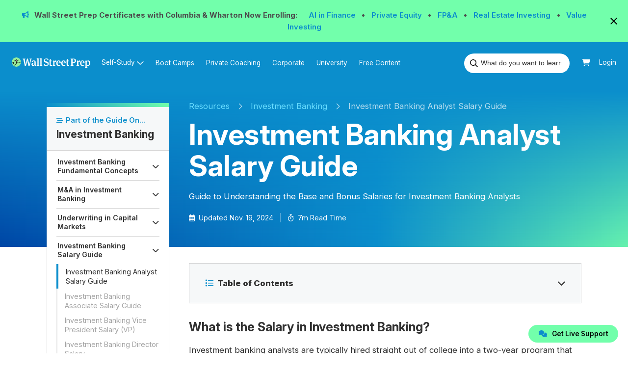

--- FILE ---
content_type: text/html; charset=UTF-8
request_url: https://www.wallstreetprep.com/knowledge/investment-banking-analyst-salary-guide/
body_size: 57122
content:
<!DOCTYPE html>
<html class="js csscolumns boxsizing" lang="en">

<head>
    <meta http-equiv="Content-Type" content="text/html; charset=UTF-8" />
    <meta name="viewport" content="width=device-width, initial-scale=1">
    <!-- Prefetch some third-partly services -->
    <link rel="preconnect" href="https://fonts.gstatic.com/" />
    <link rel="preconnect" href="https://www.google.com">
    <link rel="preconnect" href="https://www.gstatic.com" crossorigin>
    <link rel="preconnect" href="https://www.googletagmanager.com/">
    <link rel="dns-prefetch" href="https://cdn-swell-assets.yotpo.com/" />
    <link rel="dns-prefetch" href="https://staticw2.yotpo.com/" />
    <link rel="dns-prefetch" href="https://js.hs-banner.com/" />
    <link rel="preload" href="https://www.wallstreetprep.com/learn-financial-modeling/wp-content/themes/wallstreetprep/assets/fonts/InterVariable.woff2" as="font" type="font/woff2" crossorigin>

    
    <!-- Title Tag Produced Here By Yoast-->
    <link rel="icon" type="image/png" href="https://www.wallstreetprep.com/learn-financial-modeling/wp-content/themes/wallstreetprep/assets/icons/favicon-96x96.png" sizes="96x96" />
    <link rel="apple-touch-icon" sizes="180x180" href="https://www.wallstreetprep.com/learn-financial-modeling/wp-content/themes/wallstreetprep/assets/icons/apple-touch-icon.png" />
    <link rel="icon" type="image/svg+xml" href="https://www.wallstreetprep.com/learn-financial-modeling/wp-content/themes/wallstreetprep/assets/icons/favicon.svg" />
    <link rel="shortcut icon" href="https://www.wallstreetprep.com/learn-financial-modeling/wp-content/themes/wallstreetprep/favicon.ico">
    <meta http-equiv="X-UA-Compatible" content="IE=edge,chrome=1"><script type="f98e60e8e8cdb666ca50b55f-text/javascript">(window.NREUM||(NREUM={})).init={privacy:{cookies_enabled:true},ajax:{deny_list:["bam.nr-data.net"]},feature_flags:["soft_nav"],distributed_tracing:{enabled:true}};(window.NREUM||(NREUM={})).loader_config={agentID:"1431894392",accountID:"6517432",trustKey:"6517432",xpid:"UgMGVlJQChABV1VUBAYBVVwH",licenseKey:"NRJS-5853f6dffbda1322b27",applicationID:"1346376386",browserID:"1431894392"};;/*! For license information please see nr-loader-spa-1.308.0.min.js.LICENSE.txt */
(()=>{var e,t,r={384:(e,t,r)=>{"use strict";r.d(t,{NT:()=>a,US:()=>u,Zm:()=>o,bQ:()=>d,dV:()=>c,pV:()=>l});var n=r(6154),i=r(1863),s=r(1910);const a={beacon:"bam.nr-data.net",errorBeacon:"bam.nr-data.net"};function o(){return n.gm.NREUM||(n.gm.NREUM={}),void 0===n.gm.newrelic&&(n.gm.newrelic=n.gm.NREUM),n.gm.NREUM}function c(){let e=o();return e.o||(e.o={ST:n.gm.setTimeout,SI:n.gm.setImmediate||n.gm.setInterval,CT:n.gm.clearTimeout,XHR:n.gm.XMLHttpRequest,REQ:n.gm.Request,EV:n.gm.Event,PR:n.gm.Promise,MO:n.gm.MutationObserver,FETCH:n.gm.fetch,WS:n.gm.WebSocket},(0,s.i)(...Object.values(e.o))),e}function d(e,t){let r=o();r.initializedAgents??={},t.initializedAt={ms:(0,i.t)(),date:new Date},r.initializedAgents[e]=t}function u(e,t){o()[e]=t}function l(){return function(){let e=o();const t=e.info||{};e.info={beacon:a.beacon,errorBeacon:a.errorBeacon,...t}}(),function(){let e=o();const t=e.init||{};e.init={...t}}(),c(),function(){let e=o();const t=e.loader_config||{};e.loader_config={...t}}(),o()}},782:(e,t,r)=>{"use strict";r.d(t,{T:()=>n});const n=r(860).K7.pageViewTiming},860:(e,t,r)=>{"use strict";r.d(t,{$J:()=>u,K7:()=>c,P3:()=>d,XX:()=>i,Yy:()=>o,df:()=>s,qY:()=>n,v4:()=>a});const n="events",i="jserrors",s="browser/blobs",a="rum",o="browser/logs",c={ajax:"ajax",genericEvents:"generic_events",jserrors:i,logging:"logging",metrics:"metrics",pageAction:"page_action",pageViewEvent:"page_view_event",pageViewTiming:"page_view_timing",sessionReplay:"session_replay",sessionTrace:"session_trace",softNav:"soft_navigations",spa:"spa"},d={[c.pageViewEvent]:1,[c.pageViewTiming]:2,[c.metrics]:3,[c.jserrors]:4,[c.spa]:5,[c.ajax]:6,[c.sessionTrace]:7,[c.softNav]:8,[c.sessionReplay]:9,[c.logging]:10,[c.genericEvents]:11},u={[c.pageViewEvent]:a,[c.pageViewTiming]:n,[c.ajax]:n,[c.spa]:n,[c.softNav]:n,[c.metrics]:i,[c.jserrors]:i,[c.sessionTrace]:s,[c.sessionReplay]:s,[c.logging]:o,[c.genericEvents]:"ins"}},944:(e,t,r)=>{"use strict";r.d(t,{R:()=>i});var n=r(3241);function i(e,t){"function"==typeof console.debug&&(console.debug("New Relic Warning: https://github.com/newrelic/newrelic-browser-agent/blob/main/docs/warning-codes.md#".concat(e),t),(0,n.W)({agentIdentifier:null,drained:null,type:"data",name:"warn",feature:"warn",data:{code:e,secondary:t}}))}},993:(e,t,r)=>{"use strict";r.d(t,{A$:()=>s,ET:()=>a,TZ:()=>o,p_:()=>i});var n=r(860);const i={ERROR:"ERROR",WARN:"WARN",INFO:"INFO",DEBUG:"DEBUG",TRACE:"TRACE"},s={OFF:0,ERROR:1,WARN:2,INFO:3,DEBUG:4,TRACE:5},a="log",o=n.K7.logging},1541:(e,t,r)=>{"use strict";r.d(t,{U:()=>i,f:()=>n});const n={MFE:"MFE",BA:"BA"};function i(e,t){if(2!==t?.harvestEndpointVersion)return{};const r=t.agentRef.runtime.appMetadata.agents[0].entityGuid;return e?{"source.id":e.id,"source.name":e.name,"source.type":e.type,"parent.id":e.parent?.id||r,"parent.type":e.parent?.type||n.BA}:{"entity.guid":r,appId:t.agentRef.info.applicationID}}},1687:(e,t,r)=>{"use strict";r.d(t,{Ak:()=>d,Ze:()=>h,x3:()=>u});var n=r(3241),i=r(7836),s=r(3606),a=r(860),o=r(2646);const c={};function d(e,t){const r={staged:!1,priority:a.P3[t]||0};l(e),c[e].get(t)||c[e].set(t,r)}function u(e,t){e&&c[e]&&(c[e].get(t)&&c[e].delete(t),p(e,t,!1),c[e].size&&f(e))}function l(e){if(!e)throw new Error("agentIdentifier required");c[e]||(c[e]=new Map)}function h(e="",t="feature",r=!1){if(l(e),!e||!c[e].get(t)||r)return p(e,t);c[e].get(t).staged=!0,f(e)}function f(e){const t=Array.from(c[e]);t.every(([e,t])=>t.staged)&&(t.sort((e,t)=>e[1].priority-t[1].priority),t.forEach(([t])=>{c[e].delete(t),p(e,t)}))}function p(e,t,r=!0){const a=e?i.ee.get(e):i.ee,c=s.i.handlers;if(!a.aborted&&a.backlog&&c){if((0,n.W)({agentIdentifier:e,type:"lifecycle",name:"drain",feature:t}),r){const e=a.backlog[t],r=c[t];if(r){for(let t=0;e&&t<e.length;++t)g(e[t],r);Object.entries(r).forEach(([e,t])=>{Object.values(t||{}).forEach(t=>{t[0]?.on&&t[0]?.context()instanceof o.y&&t[0].on(e,t[1])})})}}a.isolatedBacklog||delete c[t],a.backlog[t]=null,a.emit("drain-"+t,[])}}function g(e,t){var r=e[1];Object.values(t[r]||{}).forEach(t=>{var r=e[0];if(t[0]===r){var n=t[1],i=e[3],s=e[2];n.apply(i,s)}})}},1738:(e,t,r)=>{"use strict";r.d(t,{U:()=>f,Y:()=>h});var n=r(3241),i=r(9908),s=r(1863),a=r(944),o=r(5701),c=r(3969),d=r(8362),u=r(860),l=r(4261);function h(e,t,r,s){const h=s||r;!h||h[e]&&h[e]!==d.d.prototype[e]||(h[e]=function(){(0,i.p)(c.xV,["API/"+e+"/called"],void 0,u.K7.metrics,r.ee),(0,n.W)({agentIdentifier:r.agentIdentifier,drained:!!o.B?.[r.agentIdentifier],type:"data",name:"api",feature:l.Pl+e,data:{}});try{return t.apply(this,arguments)}catch(e){(0,a.R)(23,e)}})}function f(e,t,r,n,a){const o=e.info;null===r?delete o.jsAttributes[t]:o.jsAttributes[t]=r,(a||null===r)&&(0,i.p)(l.Pl+n,[(0,s.t)(),t,r],void 0,"session",e.ee)}},1741:(e,t,r)=>{"use strict";r.d(t,{W:()=>s});var n=r(944),i=r(4261);class s{#e(e,...t){if(this[e]!==s.prototype[e])return this[e](...t);(0,n.R)(35,e)}addPageAction(e,t){return this.#e(i.hG,e,t)}register(e){return this.#e(i.eY,e)}recordCustomEvent(e,t){return this.#e(i.fF,e,t)}setPageViewName(e,t){return this.#e(i.Fw,e,t)}setCustomAttribute(e,t,r){return this.#e(i.cD,e,t,r)}noticeError(e,t){return this.#e(i.o5,e,t)}setUserId(e,t=!1){return this.#e(i.Dl,e,t)}setApplicationVersion(e){return this.#e(i.nb,e)}setErrorHandler(e){return this.#e(i.bt,e)}addRelease(e,t){return this.#e(i.k6,e,t)}log(e,t){return this.#e(i.$9,e,t)}start(){return this.#e(i.d3)}finished(e){return this.#e(i.BL,e)}recordReplay(){return this.#e(i.CH)}pauseReplay(){return this.#e(i.Tb)}addToTrace(e){return this.#e(i.U2,e)}setCurrentRouteName(e){return this.#e(i.PA,e)}interaction(e){return this.#e(i.dT,e)}wrapLogger(e,t,r){return this.#e(i.Wb,e,t,r)}measure(e,t){return this.#e(i.V1,e,t)}consent(e){return this.#e(i.Pv,e)}}},1863:(e,t,r)=>{"use strict";function n(){return Math.floor(performance.now())}r.d(t,{t:()=>n})},1910:(e,t,r)=>{"use strict";r.d(t,{i:()=>s});var n=r(944);const i=new Map;function s(...e){return e.every(e=>{if(i.has(e))return i.get(e);const t="function"==typeof e?e.toString():"",r=t.includes("[native code]"),s=t.includes("nrWrapper");return r||s||(0,n.R)(64,e?.name||t),i.set(e,r),r})}},2555:(e,t,r)=>{"use strict";r.d(t,{D:()=>o,f:()=>a});var n=r(384),i=r(8122);const s={beacon:n.NT.beacon,errorBeacon:n.NT.errorBeacon,licenseKey:void 0,applicationID:void 0,sa:void 0,queueTime:void 0,applicationTime:void 0,ttGuid:void 0,user:void 0,account:void 0,product:void 0,extra:void 0,jsAttributes:{},userAttributes:void 0,atts:void 0,transactionName:void 0,tNamePlain:void 0};function a(e){try{return!!e.licenseKey&&!!e.errorBeacon&&!!e.applicationID}catch(e){return!1}}const o=e=>(0,i.a)(e,s)},2614:(e,t,r)=>{"use strict";r.d(t,{BB:()=>a,H3:()=>n,g:()=>d,iL:()=>c,tS:()=>o,uh:()=>i,wk:()=>s});const n="NRBA",i="SESSION",s=144e5,a=18e5,o={STARTED:"session-started",PAUSE:"session-pause",RESET:"session-reset",RESUME:"session-resume",UPDATE:"session-update"},c={SAME_TAB:"same-tab",CROSS_TAB:"cross-tab"},d={OFF:0,FULL:1,ERROR:2}},2646:(e,t,r)=>{"use strict";r.d(t,{y:()=>n});class n{constructor(e){this.contextId=e}}},2843:(e,t,r)=>{"use strict";r.d(t,{G:()=>s,u:()=>i});var n=r(3878);function i(e,t=!1,r,i){(0,n.DD)("visibilitychange",function(){if(t)return void("hidden"===document.visibilityState&&e());e(document.visibilityState)},r,i)}function s(e,t,r){(0,n.sp)("pagehide",e,t,r)}},3241:(e,t,r)=>{"use strict";r.d(t,{W:()=>s});var n=r(6154);const i="newrelic";function s(e={}){try{n.gm.dispatchEvent(new CustomEvent(i,{detail:e}))}catch(e){}}},3304:(e,t,r)=>{"use strict";r.d(t,{A:()=>s});var n=r(7836);const i=()=>{const e=new WeakSet;return(t,r)=>{if("object"==typeof r&&null!==r){if(e.has(r))return;e.add(r)}return r}};function s(e){try{return JSON.stringify(e,i())??""}catch(e){try{n.ee.emit("internal-error",[e])}catch(e){}return""}}},3333:(e,t,r)=>{"use strict";r.d(t,{$v:()=>u,TZ:()=>n,Xh:()=>c,Zp:()=>i,kd:()=>d,mq:()=>o,nf:()=>a,qN:()=>s});const n=r(860).K7.genericEvents,i=["auxclick","click","copy","keydown","paste","scrollend"],s=["focus","blur"],a=4,o=1e3,c=2e3,d=["PageAction","UserAction","BrowserPerformance"],u={RESOURCES:"experimental.resources",REGISTER:"register"}},3434:(e,t,r)=>{"use strict";r.d(t,{Jt:()=>s,YM:()=>d});var n=r(7836),i=r(5607);const s="nr@original:".concat(i.W),a=50;var o=Object.prototype.hasOwnProperty,c=!1;function d(e,t){return e||(e=n.ee),r.inPlace=function(e,t,n,i,s){n||(n="");const a="-"===n.charAt(0);for(let o=0;o<t.length;o++){const c=t[o],d=e[c];l(d)||(e[c]=r(d,a?c+n:n,i,c,s))}},r.flag=s,r;function r(t,r,n,c,d){return l(t)?t:(r||(r=""),nrWrapper[s]=t,function(e,t,r){if(Object.defineProperty&&Object.keys)try{return Object.keys(e).forEach(function(r){Object.defineProperty(t,r,{get:function(){return e[r]},set:function(t){return e[r]=t,t}})}),t}catch(e){u([e],r)}for(var n in e)o.call(e,n)&&(t[n]=e[n])}(t,nrWrapper,e),nrWrapper);function nrWrapper(){var s,o,l,h;let f;try{o=this,s=[...arguments],l="function"==typeof n?n(s,o):n||{}}catch(t){u([t,"",[s,o,c],l],e)}i(r+"start",[s,o,c],l,d);const p=performance.now();let g;try{return h=t.apply(o,s),g=performance.now(),h}catch(e){throw g=performance.now(),i(r+"err",[s,o,e],l,d),f=e,f}finally{const e=g-p,t={start:p,end:g,duration:e,isLongTask:e>=a,methodName:c,thrownError:f};t.isLongTask&&i("long-task",[t,o],l,d),i(r+"end",[s,o,h],l,d)}}}function i(r,n,i,s){if(!c||t){var a=c;c=!0;try{e.emit(r,n,i,t,s)}catch(t){u([t,r,n,i],e)}c=a}}}function u(e,t){t||(t=n.ee);try{t.emit("internal-error",e)}catch(e){}}function l(e){return!(e&&"function"==typeof e&&e.apply&&!e[s])}},3606:(e,t,r)=>{"use strict";r.d(t,{i:()=>s});var n=r(9908);s.on=a;var i=s.handlers={};function s(e,t,r,s){a(s||n.d,i,e,t,r)}function a(e,t,r,i,s){s||(s="feature"),e||(e=n.d);var a=t[s]=t[s]||{};(a[r]=a[r]||[]).push([e,i])}},3738:(e,t,r)=>{"use strict";r.d(t,{He:()=>i,Kp:()=>o,Lc:()=>d,Rz:()=>u,TZ:()=>n,bD:()=>s,d3:()=>a,jx:()=>l,sl:()=>h,uP:()=>c});const n=r(860).K7.sessionTrace,i="bstResource",s="resource",a="-start",o="-end",c="fn"+a,d="fn"+o,u="pushState",l=1e3,h=3e4},3785:(e,t,r)=>{"use strict";r.d(t,{R:()=>c,b:()=>d});var n=r(9908),i=r(1863),s=r(860),a=r(3969),o=r(993);function c(e,t,r={},c=o.p_.INFO,d=!0,u,l=(0,i.t)()){(0,n.p)(a.xV,["API/logging/".concat(c.toLowerCase(),"/called")],void 0,s.K7.metrics,e),(0,n.p)(o.ET,[l,t,r,c,d,u],void 0,s.K7.logging,e)}function d(e){return"string"==typeof e&&Object.values(o.p_).some(t=>t===e.toUpperCase().trim())}},3878:(e,t,r)=>{"use strict";function n(e,t){return{capture:e,passive:!1,signal:t}}function i(e,t,r=!1,i){window.addEventListener(e,t,n(r,i))}function s(e,t,r=!1,i){document.addEventListener(e,t,n(r,i))}r.d(t,{DD:()=>s,jT:()=>n,sp:()=>i})},3962:(e,t,r)=>{"use strict";r.d(t,{AM:()=>a,O2:()=>l,OV:()=>s,Qu:()=>h,TZ:()=>c,ih:()=>f,pP:()=>o,t1:()=>u,tC:()=>i,wD:()=>d});var n=r(860);const i=["click","keydown","submit"],s="popstate",a="api",o="initialPageLoad",c=n.K7.softNav,d=5e3,u=500,l={INITIAL_PAGE_LOAD:"",ROUTE_CHANGE:1,UNSPECIFIED:2},h={INTERACTION:1,AJAX:2,CUSTOM_END:3,CUSTOM_TRACER:4},f={IP:"in progress",PF:"pending finish",FIN:"finished",CAN:"cancelled"}},3969:(e,t,r)=>{"use strict";r.d(t,{TZ:()=>n,XG:()=>o,rs:()=>i,xV:()=>a,z_:()=>s});const n=r(860).K7.metrics,i="sm",s="cm",a="storeSupportabilityMetrics",o="storeEventMetrics"},4234:(e,t,r)=>{"use strict";r.d(t,{W:()=>s});var n=r(7836),i=r(1687);class s{constructor(e,t){this.agentIdentifier=e,this.ee=n.ee.get(e),this.featureName=t,this.blocked=!1}deregisterDrain(){(0,i.x3)(this.agentIdentifier,this.featureName)}}},4261:(e,t,r)=>{"use strict";r.d(t,{$9:()=>u,BL:()=>c,CH:()=>p,Dl:()=>R,Fw:()=>w,PA:()=>v,Pl:()=>n,Pv:()=>A,Tb:()=>h,U2:()=>a,V1:()=>E,Wb:()=>T,bt:()=>y,cD:()=>b,d3:()=>x,dT:()=>d,eY:()=>g,fF:()=>f,hG:()=>s,hw:()=>i,k6:()=>o,nb:()=>m,o5:()=>l});const n="api-",i=n+"ixn-",s="addPageAction",a="addToTrace",o="addRelease",c="finished",d="interaction",u="log",l="noticeError",h="pauseReplay",f="recordCustomEvent",p="recordReplay",g="register",m="setApplicationVersion",v="setCurrentRouteName",b="setCustomAttribute",y="setErrorHandler",w="setPageViewName",R="setUserId",x="start",T="wrapLogger",E="measure",A="consent"},5205:(e,t,r)=>{"use strict";r.d(t,{j:()=>S});var n=r(384),i=r(1741);var s=r(2555),a=r(3333);const o=e=>{if(!e||"string"!=typeof e)return!1;try{document.createDocumentFragment().querySelector(e)}catch{return!1}return!0};var c=r(2614),d=r(944),u=r(8122);const l="[data-nr-mask]",h=e=>(0,u.a)(e,(()=>{const e={feature_flags:[],experimental:{allow_registered_children:!1,resources:!1},mask_selector:"*",block_selector:"[data-nr-block]",mask_input_options:{color:!1,date:!1,"datetime-local":!1,email:!1,month:!1,number:!1,range:!1,search:!1,tel:!1,text:!1,time:!1,url:!1,week:!1,textarea:!1,select:!1,password:!0}};return{ajax:{deny_list:void 0,block_internal:!0,enabled:!0,autoStart:!0},api:{get allow_registered_children(){return e.feature_flags.includes(a.$v.REGISTER)||e.experimental.allow_registered_children},set allow_registered_children(t){e.experimental.allow_registered_children=t},duplicate_registered_data:!1},browser_consent_mode:{enabled:!1},distributed_tracing:{enabled:void 0,exclude_newrelic_header:void 0,cors_use_newrelic_header:void 0,cors_use_tracecontext_headers:void 0,allowed_origins:void 0},get feature_flags(){return e.feature_flags},set feature_flags(t){e.feature_flags=t},generic_events:{enabled:!0,autoStart:!0},harvest:{interval:30},jserrors:{enabled:!0,autoStart:!0},logging:{enabled:!0,autoStart:!0},metrics:{enabled:!0,autoStart:!0},obfuscate:void 0,page_action:{enabled:!0},page_view_event:{enabled:!0,autoStart:!0},page_view_timing:{enabled:!0,autoStart:!0},performance:{capture_marks:!1,capture_measures:!1,capture_detail:!0,resources:{get enabled(){return e.feature_flags.includes(a.$v.RESOURCES)||e.experimental.resources},set enabled(t){e.experimental.resources=t},asset_types:[],first_party_domains:[],ignore_newrelic:!0}},privacy:{cookies_enabled:!0},proxy:{assets:void 0,beacon:void 0},session:{expiresMs:c.wk,inactiveMs:c.BB},session_replay:{autoStart:!0,enabled:!1,preload:!1,sampling_rate:10,error_sampling_rate:100,collect_fonts:!1,inline_images:!1,fix_stylesheets:!0,mask_all_inputs:!0,get mask_text_selector(){return e.mask_selector},set mask_text_selector(t){o(t)?e.mask_selector="".concat(t,",").concat(l):""===t||null===t?e.mask_selector=l:(0,d.R)(5,t)},get block_class(){return"nr-block"},get ignore_class(){return"nr-ignore"},get mask_text_class(){return"nr-mask"},get block_selector(){return e.block_selector},set block_selector(t){o(t)?e.block_selector+=",".concat(t):""!==t&&(0,d.R)(6,t)},get mask_input_options(){return e.mask_input_options},set mask_input_options(t){t&&"object"==typeof t?e.mask_input_options={...t,password:!0}:(0,d.R)(7,t)}},session_trace:{enabled:!0,autoStart:!0},soft_navigations:{enabled:!0,autoStart:!0},spa:{enabled:!0,autoStart:!0},ssl:void 0,user_actions:{enabled:!0,elementAttributes:["id","className","tagName","type"]}}})());var f=r(6154),p=r(9324);let g=0;const m={buildEnv:p.F3,distMethod:p.Xs,version:p.xv,originTime:f.WN},v={consented:!1},b={appMetadata:{},get consented(){return this.session?.state?.consent||v.consented},set consented(e){v.consented=e},customTransaction:void 0,denyList:void 0,disabled:!1,harvester:void 0,isolatedBacklog:!1,isRecording:!1,loaderType:void 0,maxBytes:3e4,obfuscator:void 0,onerror:void 0,ptid:void 0,releaseIds:{},session:void 0,timeKeeper:void 0,registeredEntities:[],jsAttributesMetadata:{bytes:0},get harvestCount(){return++g}},y=e=>{const t=(0,u.a)(e,b),r=Object.keys(m).reduce((e,t)=>(e[t]={value:m[t],writable:!1,configurable:!0,enumerable:!0},e),{});return Object.defineProperties(t,r)};var w=r(5701);const R=e=>{const t=e.startsWith("http");e+="/",r.p=t?e:"https://"+e};var x=r(7836),T=r(3241);const E={accountID:void 0,trustKey:void 0,agentID:void 0,licenseKey:void 0,applicationID:void 0,xpid:void 0},A=e=>(0,u.a)(e,E),_=new Set;function S(e,t={},r,a){let{init:o,info:c,loader_config:d,runtime:u={},exposed:l=!0}=t;if(!c){const e=(0,n.pV)();o=e.init,c=e.info,d=e.loader_config}e.init=h(o||{}),e.loader_config=A(d||{}),c.jsAttributes??={},f.bv&&(c.jsAttributes.isWorker=!0),e.info=(0,s.D)(c);const p=e.init,g=[c.beacon,c.errorBeacon];_.has(e.agentIdentifier)||(p.proxy.assets&&(R(p.proxy.assets),g.push(p.proxy.assets)),p.proxy.beacon&&g.push(p.proxy.beacon),e.beacons=[...g],function(e){const t=(0,n.pV)();Object.getOwnPropertyNames(i.W.prototype).forEach(r=>{const n=i.W.prototype[r];if("function"!=typeof n||"constructor"===n)return;let s=t[r];e[r]&&!1!==e.exposed&&"micro-agent"!==e.runtime?.loaderType&&(t[r]=(...t)=>{const n=e[r](...t);return s?s(...t):n})})}(e),(0,n.US)("activatedFeatures",w.B)),u.denyList=[...p.ajax.deny_list||[],...p.ajax.block_internal?g:[]],u.ptid=e.agentIdentifier,u.loaderType=r,e.runtime=y(u),_.has(e.agentIdentifier)||(e.ee=x.ee.get(e.agentIdentifier),e.exposed=l,(0,T.W)({agentIdentifier:e.agentIdentifier,drained:!!w.B?.[e.agentIdentifier],type:"lifecycle",name:"initialize",feature:void 0,data:e.config})),_.add(e.agentIdentifier)}},5270:(e,t,r)=>{"use strict";r.d(t,{Aw:()=>a,SR:()=>s,rF:()=>o});var n=r(384),i=r(7767);function s(e){return!!(0,n.dV)().o.MO&&(0,i.V)(e)&&!0===e?.session_trace.enabled}function a(e){return!0===e?.session_replay.preload&&s(e)}function o(e,t){try{if("string"==typeof t?.type){if("password"===t.type.toLowerCase())return"*".repeat(e?.length||0);if(void 0!==t?.dataset?.nrUnmask||t?.classList?.contains("nr-unmask"))return e}}catch(e){}return"string"==typeof e?e.replace(/[\S]/g,"*"):"*".repeat(e?.length||0)}},5289:(e,t,r)=>{"use strict";r.d(t,{GG:()=>a,Qr:()=>c,sB:()=>o});var n=r(3878),i=r(6389);function s(){return"undefined"==typeof document||"complete"===document.readyState}function a(e,t){if(s())return e();const r=(0,i.J)(e),a=setInterval(()=>{s()&&(clearInterval(a),r())},500);(0,n.sp)("load",r,t)}function o(e){if(s())return e();(0,n.DD)("DOMContentLoaded",e)}function c(e){if(s())return e();(0,n.sp)("popstate",e)}},5607:(e,t,r)=>{"use strict";r.d(t,{W:()=>n});const n=(0,r(9566).bz)()},5701:(e,t,r)=>{"use strict";r.d(t,{B:()=>s,t:()=>a});var n=r(3241);const i=new Set,s={};function a(e,t){const r=t.agentIdentifier;s[r]??={},e&&"object"==typeof e&&(i.has(r)||(t.ee.emit("rumresp",[e]),s[r]=e,i.add(r),(0,n.W)({agentIdentifier:r,loaded:!0,drained:!0,type:"lifecycle",name:"load",feature:void 0,data:e})))}},6154:(e,t,r)=>{"use strict";r.d(t,{OF:()=>d,RI:()=>i,WN:()=>h,bv:()=>s,eN:()=>f,gm:()=>a,lR:()=>l,m:()=>c,mw:()=>o,sb:()=>u});var n=r(1863);const i="undefined"!=typeof window&&!!window.document,s="undefined"!=typeof WorkerGlobalScope&&("undefined"!=typeof self&&self instanceof WorkerGlobalScope&&self.navigator instanceof WorkerNavigator||"undefined"!=typeof globalThis&&globalThis instanceof WorkerGlobalScope&&globalThis.navigator instanceof WorkerNavigator),a=i?window:"undefined"!=typeof WorkerGlobalScope&&("undefined"!=typeof self&&self instanceof WorkerGlobalScope&&self||"undefined"!=typeof globalThis&&globalThis instanceof WorkerGlobalScope&&globalThis),o=Boolean("hidden"===a?.document?.visibilityState),c=""+a?.location,d=/iPad|iPhone|iPod/.test(a.navigator?.userAgent),u=d&&"undefined"==typeof SharedWorker,l=(()=>{const e=a.navigator?.userAgent?.match(/Firefox[/\s](\d+\.\d+)/);return Array.isArray(e)&&e.length>=2?+e[1]:0})(),h=Date.now()-(0,n.t)(),f=()=>"undefined"!=typeof PerformanceNavigationTiming&&a?.performance?.getEntriesByType("navigation")?.[0]?.responseStart},6344:(e,t,r)=>{"use strict";r.d(t,{BB:()=>u,Qb:()=>l,TZ:()=>i,Ug:()=>a,Vh:()=>s,_s:()=>o,bc:()=>d,yP:()=>c});var n=r(2614);const i=r(860).K7.sessionReplay,s="errorDuringReplay",a=.12,o={DomContentLoaded:0,Load:1,FullSnapshot:2,IncrementalSnapshot:3,Meta:4,Custom:5},c={[n.g.ERROR]:15e3,[n.g.FULL]:3e5,[n.g.OFF]:0},d={RESET:{message:"Session was reset",sm:"Reset"},IMPORT:{message:"Recorder failed to import",sm:"Import"},TOO_MANY:{message:"429: Too Many Requests",sm:"Too-Many"},TOO_BIG:{message:"Payload was too large",sm:"Too-Big"},CROSS_TAB:{message:"Session Entity was set to OFF on another tab",sm:"Cross-Tab"},ENTITLEMENTS:{message:"Session Replay is not allowed and will not be started",sm:"Entitlement"}},u=5e3,l={API:"api",RESUME:"resume",SWITCH_TO_FULL:"switchToFull",INITIALIZE:"initialize",PRELOAD:"preload"}},6389:(e,t,r)=>{"use strict";function n(e,t=500,r={}){const n=r?.leading||!1;let i;return(...r)=>{n&&void 0===i&&(e.apply(this,r),i=setTimeout(()=>{i=clearTimeout(i)},t)),n||(clearTimeout(i),i=setTimeout(()=>{e.apply(this,r)},t))}}function i(e){let t=!1;return(...r)=>{t||(t=!0,e.apply(this,r))}}r.d(t,{J:()=>i,s:()=>n})},6630:(e,t,r)=>{"use strict";r.d(t,{T:()=>n});const n=r(860).K7.pageViewEvent},6774:(e,t,r)=>{"use strict";r.d(t,{T:()=>n});const n=r(860).K7.jserrors},7295:(e,t,r)=>{"use strict";r.d(t,{Xv:()=>a,gX:()=>i,iW:()=>s});var n=[];function i(e){if(!e||s(e))return!1;if(0===n.length)return!0;if("*"===n[0].hostname)return!1;for(var t=0;t<n.length;t++){var r=n[t];if(r.hostname.test(e.hostname)&&r.pathname.test(e.pathname))return!1}return!0}function s(e){return void 0===e.hostname}function a(e){if(n=[],e&&e.length)for(var t=0;t<e.length;t++){let r=e[t];if(!r)continue;if("*"===r)return void(n=[{hostname:"*"}]);0===r.indexOf("http://")?r=r.substring(7):0===r.indexOf("https://")&&(r=r.substring(8));const i=r.indexOf("/");let s,a;i>0?(s=r.substring(0,i),a=r.substring(i)):(s=r,a="*");let[c]=s.split(":");n.push({hostname:o(c),pathname:o(a,!0)})}}function o(e,t=!1){const r=e.replace(/[.+?^${}()|[\]\\]/g,e=>"\\"+e).replace(/\*/g,".*?");return new RegExp((t?"^":"")+r+"$")}},7485:(e,t,r)=>{"use strict";r.d(t,{D:()=>i});var n=r(6154);function i(e){if(0===(e||"").indexOf("data:"))return{protocol:"data"};try{const t=new URL(e,location.href),r={port:t.port,hostname:t.hostname,pathname:t.pathname,search:t.search,protocol:t.protocol.slice(0,t.protocol.indexOf(":")),sameOrigin:t.protocol===n.gm?.location?.protocol&&t.host===n.gm?.location?.host};return r.port&&""!==r.port||("http:"===t.protocol&&(r.port="80"),"https:"===t.protocol&&(r.port="443")),r.pathname&&""!==r.pathname?r.pathname.startsWith("/")||(r.pathname="/".concat(r.pathname)):r.pathname="/",r}catch(e){return{}}}},7699:(e,t,r)=>{"use strict";r.d(t,{It:()=>s,KC:()=>o,No:()=>i,qh:()=>a});var n=r(860);const i=16e3,s=1e6,a="SESSION_ERROR",o={[n.K7.logging]:!0,[n.K7.genericEvents]:!1,[n.K7.jserrors]:!1,[n.K7.ajax]:!1}},7767:(e,t,r)=>{"use strict";r.d(t,{V:()=>i});var n=r(6154);const i=e=>n.RI&&!0===e?.privacy.cookies_enabled},7836:(e,t,r)=>{"use strict";r.d(t,{P:()=>o,ee:()=>c});var n=r(384),i=r(8990),s=r(2646),a=r(5607);const o="nr@context:".concat(a.W),c=function e(t,r){var n={},a={},u={},l=!1;try{l=16===r.length&&d.initializedAgents?.[r]?.runtime.isolatedBacklog}catch(e){}var h={on:p,addEventListener:p,removeEventListener:function(e,t){var r=n[e];if(!r)return;for(var i=0;i<r.length;i++)r[i]===t&&r.splice(i,1)},emit:function(e,r,n,i,s){!1!==s&&(s=!0);if(c.aborted&&!i)return;t&&s&&t.emit(e,r,n);var o=f(n);g(e).forEach(e=>{e.apply(o,r)});var d=v()[a[e]];d&&d.push([h,e,r,o]);return o},get:m,listeners:g,context:f,buffer:function(e,t){const r=v();if(t=t||"feature",h.aborted)return;Object.entries(e||{}).forEach(([e,n])=>{a[n]=t,t in r||(r[t]=[])})},abort:function(){h._aborted=!0,Object.keys(h.backlog).forEach(e=>{delete h.backlog[e]})},isBuffering:function(e){return!!v()[a[e]]},debugId:r,backlog:l?{}:t&&"object"==typeof t.backlog?t.backlog:{},isolatedBacklog:l};return Object.defineProperty(h,"aborted",{get:()=>{let e=h._aborted||!1;return e||(t&&(e=t.aborted),e)}}),h;function f(e){return e&&e instanceof s.y?e:e?(0,i.I)(e,o,()=>new s.y(o)):new s.y(o)}function p(e,t){n[e]=g(e).concat(t)}function g(e){return n[e]||[]}function m(t){return u[t]=u[t]||e(h,t)}function v(){return h.backlog}}(void 0,"globalEE"),d=(0,n.Zm)();d.ee||(d.ee=c)},8122:(e,t,r)=>{"use strict";r.d(t,{a:()=>i});var n=r(944);function i(e,t){try{if(!e||"object"!=typeof e)return(0,n.R)(3);if(!t||"object"!=typeof t)return(0,n.R)(4);const r=Object.create(Object.getPrototypeOf(t),Object.getOwnPropertyDescriptors(t)),s=0===Object.keys(r).length?e:r;for(let a in s)if(void 0!==e[a])try{if(null===e[a]){r[a]=null;continue}Array.isArray(e[a])&&Array.isArray(t[a])?r[a]=Array.from(new Set([...e[a],...t[a]])):"object"==typeof e[a]&&"object"==typeof t[a]?r[a]=i(e[a],t[a]):r[a]=e[a]}catch(e){r[a]||(0,n.R)(1,e)}return r}catch(e){(0,n.R)(2,e)}}},8139:(e,t,r)=>{"use strict";r.d(t,{u:()=>h});var n=r(7836),i=r(3434),s=r(8990),a=r(6154);const o={},c=a.gm.XMLHttpRequest,d="addEventListener",u="removeEventListener",l="nr@wrapped:".concat(n.P);function h(e){var t=function(e){return(e||n.ee).get("events")}(e);if(o[t.debugId]++)return t;o[t.debugId]=1;var r=(0,i.YM)(t,!0);function h(e){r.inPlace(e,[d,u],"-",p)}function p(e,t){return e[1]}return"getPrototypeOf"in Object&&(a.RI&&f(document,h),c&&f(c.prototype,h),f(a.gm,h)),t.on(d+"-start",function(e,t){var n=e[1];if(null!==n&&("function"==typeof n||"object"==typeof n)&&"newrelic"!==e[0]){var i=(0,s.I)(n,l,function(){var e={object:function(){if("function"!=typeof n.handleEvent)return;return n.handleEvent.apply(n,arguments)},function:n}[typeof n];return e?r(e,"fn-",null,e.name||"anonymous"):n});this.wrapped=e[1]=i}}),t.on(u+"-start",function(e){e[1]=this.wrapped||e[1]}),t}function f(e,t,...r){let n=e;for(;"object"==typeof n&&!Object.prototype.hasOwnProperty.call(n,d);)n=Object.getPrototypeOf(n);n&&t(n,...r)}},8362:(e,t,r)=>{"use strict";r.d(t,{d:()=>s});var n=r(9566),i=r(1741);class s extends i.W{agentIdentifier=(0,n.LA)(16)}},8374:(e,t,r)=>{r.nc=(()=>{try{return document?.currentScript?.nonce}catch(e){}return""})()},8990:(e,t,r)=>{"use strict";r.d(t,{I:()=>i});var n=Object.prototype.hasOwnProperty;function i(e,t,r){if(n.call(e,t))return e[t];var i=r();if(Object.defineProperty&&Object.keys)try{return Object.defineProperty(e,t,{value:i,writable:!0,enumerable:!1}),i}catch(e){}return e[t]=i,i}},9119:(e,t,r)=>{"use strict";r.d(t,{L:()=>s});var n=/([^?#]*)[^#]*(#[^?]*|$).*/,i=/([^?#]*)().*/;function s(e,t){return e?e.replace(t?n:i,"$1$2"):e}},9300:(e,t,r)=>{"use strict";r.d(t,{T:()=>n});const n=r(860).K7.ajax},9324:(e,t,r)=>{"use strict";r.d(t,{AJ:()=>a,F3:()=>i,Xs:()=>s,Yq:()=>o,xv:()=>n});const n="1.308.0",i="PROD",s="CDN",a="@newrelic/rrweb",o="1.0.1"},9566:(e,t,r)=>{"use strict";r.d(t,{LA:()=>o,ZF:()=>c,bz:()=>a,el:()=>d});var n=r(6154);const i="xxxxxxxx-xxxx-4xxx-yxxx-xxxxxxxxxxxx";function s(e,t){return e?15&e[t]:16*Math.random()|0}function a(){const e=n.gm?.crypto||n.gm?.msCrypto;let t,r=0;return e&&e.getRandomValues&&(t=e.getRandomValues(new Uint8Array(30))),i.split("").map(e=>"x"===e?s(t,r++).toString(16):"y"===e?(3&s()|8).toString(16):e).join("")}function o(e){const t=n.gm?.crypto||n.gm?.msCrypto;let r,i=0;t&&t.getRandomValues&&(r=t.getRandomValues(new Uint8Array(e)));const a=[];for(var o=0;o<e;o++)a.push(s(r,i++).toString(16));return a.join("")}function c(){return o(16)}function d(){return o(32)}},9908:(e,t,r)=>{"use strict";r.d(t,{d:()=>n,p:()=>i});var n=r(7836).ee.get("handle");function i(e,t,r,i,s){s?(s.buffer([e],i),s.emit(e,t,r)):(n.buffer([e],i),n.emit(e,t,r))}}},n={};function i(e){var t=n[e];if(void 0!==t)return t.exports;var s=n[e]={exports:{}};return r[e](s,s.exports,i),s.exports}i.m=r,i.d=(e,t)=>{for(var r in t)i.o(t,r)&&!i.o(e,r)&&Object.defineProperty(e,r,{enumerable:!0,get:t[r]})},i.f={},i.e=e=>Promise.all(Object.keys(i.f).reduce((t,r)=>(i.f[r](e,t),t),[])),i.u=e=>({212:"nr-spa-compressor",249:"nr-spa-recorder",478:"nr-spa"}[e]+"-1.308.0.min.js"),i.o=(e,t)=>Object.prototype.hasOwnProperty.call(e,t),e={},t="NRBA-1.308.0.PROD:",i.l=(r,n,s,a)=>{if(e[r])e[r].push(n);else{var o,c;if(void 0!==s)for(var d=document.getElementsByTagName("script"),u=0;u<d.length;u++){var l=d[u];if(l.getAttribute("src")==r||l.getAttribute("data-webpack")==t+s){o=l;break}}if(!o){c=!0;var h={478:"sha512-RSfSVnmHk59T/uIPbdSE0LPeqcEdF4/+XhfJdBuccH5rYMOEZDhFdtnh6X6nJk7hGpzHd9Ujhsy7lZEz/ORYCQ==",249:"sha512-ehJXhmntm85NSqW4MkhfQqmeKFulra3klDyY0OPDUE+sQ3GokHlPh1pmAzuNy//3j4ac6lzIbmXLvGQBMYmrkg==",212:"sha512-B9h4CR46ndKRgMBcK+j67uSR2RCnJfGefU+A7FrgR/k42ovXy5x/MAVFiSvFxuVeEk/pNLgvYGMp1cBSK/G6Fg=="};(o=document.createElement("script")).charset="utf-8",i.nc&&o.setAttribute("nonce",i.nc),o.setAttribute("data-webpack",t+s),o.src=r,0!==o.src.indexOf(window.location.origin+"/")&&(o.crossOrigin="anonymous"),h[a]&&(o.integrity=h[a])}e[r]=[n];var f=(t,n)=>{o.onerror=o.onload=null,clearTimeout(p);var i=e[r];if(delete e[r],o.parentNode&&o.parentNode.removeChild(o),i&&i.forEach(e=>e(n)),t)return t(n)},p=setTimeout(f.bind(null,void 0,{type:"timeout",target:o}),12e4);o.onerror=f.bind(null,o.onerror),o.onload=f.bind(null,o.onload),c&&document.head.appendChild(o)}},i.r=e=>{"undefined"!=typeof Symbol&&Symbol.toStringTag&&Object.defineProperty(e,Symbol.toStringTag,{value:"Module"}),Object.defineProperty(e,"__esModule",{value:!0})},i.p="https://js-agent.newrelic.com/",(()=>{var e={38:0,788:0};i.f.j=(t,r)=>{var n=i.o(e,t)?e[t]:void 0;if(0!==n)if(n)r.push(n[2]);else{var s=new Promise((r,i)=>n=e[t]=[r,i]);r.push(n[2]=s);var a=i.p+i.u(t),o=new Error;i.l(a,r=>{if(i.o(e,t)&&(0!==(n=e[t])&&(e[t]=void 0),n)){var s=r&&("load"===r.type?"missing":r.type),a=r&&r.target&&r.target.src;o.message="Loading chunk "+t+" failed: ("+s+": "+a+")",o.name="ChunkLoadError",o.type=s,o.request=a,n[1](o)}},"chunk-"+t,t)}};var t=(t,r)=>{var n,s,[a,o,c]=r,d=0;if(a.some(t=>0!==e[t])){for(n in o)i.o(o,n)&&(i.m[n]=o[n]);if(c)c(i)}for(t&&t(r);d<a.length;d++)s=a[d],i.o(e,s)&&e[s]&&e[s][0](),e[s]=0},r=self["webpackChunk:NRBA-1.308.0.PROD"]=self["webpackChunk:NRBA-1.308.0.PROD"]||[];r.forEach(t.bind(null,0)),r.push=t.bind(null,r.push.bind(r))})(),(()=>{"use strict";i(8374);var e=i(8362),t=i(860);const r=Object.values(t.K7);var n=i(5205);var s=i(9908),a=i(1863),o=i(4261),c=i(1738);var d=i(1687),u=i(4234),l=i(5289),h=i(6154),f=i(944),p=i(5270),g=i(7767),m=i(6389),v=i(7699);class b extends u.W{constructor(e,t){super(e.agentIdentifier,t),this.agentRef=e,this.abortHandler=void 0,this.featAggregate=void 0,this.loadedSuccessfully=void 0,this.onAggregateImported=new Promise(e=>{this.loadedSuccessfully=e}),this.deferred=Promise.resolve(),!1===e.init[this.featureName].autoStart?this.deferred=new Promise((t,r)=>{this.ee.on("manual-start-all",(0,m.J)(()=>{(0,d.Ak)(e.agentIdentifier,this.featureName),t()}))}):(0,d.Ak)(e.agentIdentifier,t)}importAggregator(e,t,r={}){if(this.featAggregate)return;const n=async()=>{let n;await this.deferred;try{if((0,g.V)(e.init)){const{setupAgentSession:t}=await i.e(478).then(i.bind(i,8766));n=t(e)}}catch(e){(0,f.R)(20,e),this.ee.emit("internal-error",[e]),(0,s.p)(v.qh,[e],void 0,this.featureName,this.ee)}try{if(!this.#t(this.featureName,n,e.init))return(0,d.Ze)(this.agentIdentifier,this.featureName),void this.loadedSuccessfully(!1);const{Aggregate:i}=await t();this.featAggregate=new i(e,r),e.runtime.harvester.initializedAggregates.push(this.featAggregate),this.loadedSuccessfully(!0)}catch(e){(0,f.R)(34,e),this.abortHandler?.(),(0,d.Ze)(this.agentIdentifier,this.featureName,!0),this.loadedSuccessfully(!1),this.ee&&this.ee.abort()}};h.RI?(0,l.GG)(()=>n(),!0):n()}#t(e,r,n){if(this.blocked)return!1;switch(e){case t.K7.sessionReplay:return(0,p.SR)(n)&&!!r;case t.K7.sessionTrace:return!!r;default:return!0}}}var y=i(6630),w=i(2614),R=i(3241);class x extends b{static featureName=y.T;constructor(e){var t;super(e,y.T),this.setupInspectionEvents(e.agentIdentifier),t=e,(0,c.Y)(o.Fw,function(e,r){"string"==typeof e&&("/"!==e.charAt(0)&&(e="/"+e),t.runtime.customTransaction=(r||"http://custom.transaction")+e,(0,s.p)(o.Pl+o.Fw,[(0,a.t)()],void 0,void 0,t.ee))},t),this.importAggregator(e,()=>i.e(478).then(i.bind(i,2467)))}setupInspectionEvents(e){const t=(t,r)=>{t&&(0,R.W)({agentIdentifier:e,timeStamp:t.timeStamp,loaded:"complete"===t.target.readyState,type:"window",name:r,data:t.target.location+""})};(0,l.sB)(e=>{t(e,"DOMContentLoaded")}),(0,l.GG)(e=>{t(e,"load")}),(0,l.Qr)(e=>{t(e,"navigate")}),this.ee.on(w.tS.UPDATE,(t,r)=>{(0,R.W)({agentIdentifier:e,type:"lifecycle",name:"session",data:r})})}}var T=i(384);class E extends e.d{constructor(e){var t;(super(),h.gm)?(this.features={},(0,T.bQ)(this.agentIdentifier,this),this.desiredFeatures=new Set(e.features||[]),this.desiredFeatures.add(x),(0,n.j)(this,e,e.loaderType||"agent"),t=this,(0,c.Y)(o.cD,function(e,r,n=!1){if("string"==typeof e){if(["string","number","boolean"].includes(typeof r)||null===r)return(0,c.U)(t,e,r,o.cD,n);(0,f.R)(40,typeof r)}else(0,f.R)(39,typeof e)},t),function(e){(0,c.Y)(o.Dl,function(t,r=!1){if("string"!=typeof t&&null!==t)return void(0,f.R)(41,typeof t);const n=e.info.jsAttributes["enduser.id"];r&&null!=n&&n!==t?(0,s.p)(o.Pl+"setUserIdAndResetSession",[t],void 0,"session",e.ee):(0,c.U)(e,"enduser.id",t,o.Dl,!0)},e)}(this),function(e){(0,c.Y)(o.nb,function(t){if("string"==typeof t||null===t)return(0,c.U)(e,"application.version",t,o.nb,!1);(0,f.R)(42,typeof t)},e)}(this),function(e){(0,c.Y)(o.d3,function(){e.ee.emit("manual-start-all")},e)}(this),function(e){(0,c.Y)(o.Pv,function(t=!0){if("boolean"==typeof t){if((0,s.p)(o.Pl+o.Pv,[t],void 0,"session",e.ee),e.runtime.consented=t,t){const t=e.features.page_view_event;t.onAggregateImported.then(e=>{const r=t.featAggregate;e&&!r.sentRum&&r.sendRum()})}}else(0,f.R)(65,typeof t)},e)}(this),this.run()):(0,f.R)(21)}get config(){return{info:this.info,init:this.init,loader_config:this.loader_config,runtime:this.runtime}}get api(){return this}run(){try{const e=function(e){const t={};return r.forEach(r=>{t[r]=!!e[r]?.enabled}),t}(this.init),n=[...this.desiredFeatures];n.sort((e,r)=>t.P3[e.featureName]-t.P3[r.featureName]),n.forEach(r=>{if(!e[r.featureName]&&r.featureName!==t.K7.pageViewEvent)return;if(r.featureName===t.K7.spa)return void(0,f.R)(67);const n=function(e){switch(e){case t.K7.ajax:return[t.K7.jserrors];case t.K7.sessionTrace:return[t.K7.ajax,t.K7.pageViewEvent];case t.K7.sessionReplay:return[t.K7.sessionTrace];case t.K7.pageViewTiming:return[t.K7.pageViewEvent];default:return[]}}(r.featureName).filter(e=>!(e in this.features));n.length>0&&(0,f.R)(36,{targetFeature:r.featureName,missingDependencies:n}),this.features[r.featureName]=new r(this)})}catch(e){(0,f.R)(22,e);for(const e in this.features)this.features[e].abortHandler?.();const t=(0,T.Zm)();delete t.initializedAgents[this.agentIdentifier]?.features,delete this.sharedAggregator;return t.ee.get(this.agentIdentifier).abort(),!1}}}var A=i(2843),_=i(782);class S extends b{static featureName=_.T;constructor(e){super(e,_.T),h.RI&&((0,A.u)(()=>(0,s.p)("docHidden",[(0,a.t)()],void 0,_.T,this.ee),!0),(0,A.G)(()=>(0,s.p)("winPagehide",[(0,a.t)()],void 0,_.T,this.ee)),this.importAggregator(e,()=>i.e(478).then(i.bind(i,9917))))}}var O=i(3969);class I extends b{static featureName=O.TZ;constructor(e){super(e,O.TZ),h.RI&&document.addEventListener("securitypolicyviolation",e=>{(0,s.p)(O.xV,["Generic/CSPViolation/Detected"],void 0,this.featureName,this.ee)}),this.importAggregator(e,()=>i.e(478).then(i.bind(i,6555)))}}var N=i(6774),P=i(3878),k=i(3304);class D{constructor(e,t,r,n,i){this.name="UncaughtError",this.message="string"==typeof e?e:(0,k.A)(e),this.sourceURL=t,this.line=r,this.column=n,this.__newrelic=i}}function C(e){return M(e)?e:new D(void 0!==e?.message?e.message:e,e?.filename||e?.sourceURL,e?.lineno||e?.line,e?.colno||e?.col,e?.__newrelic,e?.cause)}function j(e){const t="Unhandled Promise Rejection: ";if(!e?.reason)return;if(M(e.reason)){try{e.reason.message.startsWith(t)||(e.reason.message=t+e.reason.message)}catch(e){}return C(e.reason)}const r=C(e.reason);return(r.message||"").startsWith(t)||(r.message=t+r.message),r}function L(e){if(e.error instanceof SyntaxError&&!/:\d+$/.test(e.error.stack?.trim())){const t=new D(e.message,e.filename,e.lineno,e.colno,e.error.__newrelic,e.cause);return t.name=SyntaxError.name,t}return M(e.error)?e.error:C(e)}function M(e){return e instanceof Error&&!!e.stack}function H(e,r,n,i,o=(0,a.t)()){"string"==typeof e&&(e=new Error(e)),(0,s.p)("err",[e,o,!1,r,n.runtime.isRecording,void 0,i],void 0,t.K7.jserrors,n.ee),(0,s.p)("uaErr",[],void 0,t.K7.genericEvents,n.ee)}var B=i(1541),K=i(993),W=i(3785);function U(e,{customAttributes:t={},level:r=K.p_.INFO}={},n,i,s=(0,a.t)()){(0,W.R)(n.ee,e,t,r,!1,i,s)}function F(e,r,n,i,c=(0,a.t)()){(0,s.p)(o.Pl+o.hG,[c,e,r,i],void 0,t.K7.genericEvents,n.ee)}function V(e,r,n,i,c=(0,a.t)()){const{start:d,end:u,customAttributes:l}=r||{},h={customAttributes:l||{}};if("object"!=typeof h.customAttributes||"string"!=typeof e||0===e.length)return void(0,f.R)(57);const p=(e,t)=>null==e?t:"number"==typeof e?e:e instanceof PerformanceMark?e.startTime:Number.NaN;if(h.start=p(d,0),h.end=p(u,c),Number.isNaN(h.start)||Number.isNaN(h.end))(0,f.R)(57);else{if(h.duration=h.end-h.start,!(h.duration<0))return(0,s.p)(o.Pl+o.V1,[h,e,i],void 0,t.K7.genericEvents,n.ee),h;(0,f.R)(58)}}function G(e,r={},n,i,c=(0,a.t)()){(0,s.p)(o.Pl+o.fF,[c,e,r,i],void 0,t.K7.genericEvents,n.ee)}function z(e){(0,c.Y)(o.eY,function(t){return Y(e,t)},e)}function Y(e,r,n){(0,f.R)(54,"newrelic.register"),r||={},r.type=B.f.MFE,r.licenseKey||=e.info.licenseKey,r.blocked=!1,r.parent=n||{},Array.isArray(r.tags)||(r.tags=[]);const i={};r.tags.forEach(e=>{"name"!==e&&"id"!==e&&(i["source.".concat(e)]=!0)}),r.isolated??=!0;let o=()=>{};const c=e.runtime.registeredEntities;if(!r.isolated){const e=c.find(({metadata:{target:{id:e}}})=>e===r.id&&!r.isolated);if(e)return e}const d=e=>{r.blocked=!0,o=e};function u(e){return"string"==typeof e&&!!e.trim()&&e.trim().length<501||"number"==typeof e}e.init.api.allow_registered_children||d((0,m.J)(()=>(0,f.R)(55))),u(r.id)&&u(r.name)||d((0,m.J)(()=>(0,f.R)(48,r)));const l={addPageAction:(t,n={})=>g(F,[t,{...i,...n},e],r),deregister:()=>{d((0,m.J)(()=>(0,f.R)(68)))},log:(t,n={})=>g(U,[t,{...n,customAttributes:{...i,...n.customAttributes||{}}},e],r),measure:(t,n={})=>g(V,[t,{...n,customAttributes:{...i,...n.customAttributes||{}}},e],r),noticeError:(t,n={})=>g(H,[t,{...i,...n},e],r),register:(t={})=>g(Y,[e,t],l.metadata.target),recordCustomEvent:(t,n={})=>g(G,[t,{...i,...n},e],r),setApplicationVersion:e=>p("application.version",e),setCustomAttribute:(e,t)=>p(e,t),setUserId:e=>p("enduser.id",e),metadata:{customAttributes:i,target:r}},h=()=>(r.blocked&&o(),r.blocked);h()||c.push(l);const p=(e,t)=>{h()||(i[e]=t)},g=(r,n,i)=>{if(h())return;const o=(0,a.t)();(0,s.p)(O.xV,["API/register/".concat(r.name,"/called")],void 0,t.K7.metrics,e.ee);try{if(e.init.api.duplicate_registered_data&&"register"!==r.name){let e=n;if(n[1]instanceof Object){const t={"child.id":i.id,"child.type":i.type};e="customAttributes"in n[1]?[n[0],{...n[1],customAttributes:{...n[1].customAttributes,...t}},...n.slice(2)]:[n[0],{...n[1],...t},...n.slice(2)]}r(...e,void 0,o)}return r(...n,i,o)}catch(e){(0,f.R)(50,e)}};return l}class Z extends b{static featureName=N.T;constructor(e){var t;super(e,N.T),t=e,(0,c.Y)(o.o5,(e,r)=>H(e,r,t),t),function(e){(0,c.Y)(o.bt,function(t){e.runtime.onerror=t},e)}(e),function(e){let t=0;(0,c.Y)(o.k6,function(e,r){++t>10||(this.runtime.releaseIds[e.slice(-200)]=(""+r).slice(-200))},e)}(e),z(e);try{this.removeOnAbort=new AbortController}catch(e){}this.ee.on("internal-error",(t,r)=>{this.abortHandler&&(0,s.p)("ierr",[C(t),(0,a.t)(),!0,{},e.runtime.isRecording,r],void 0,this.featureName,this.ee)}),h.gm.addEventListener("unhandledrejection",t=>{this.abortHandler&&(0,s.p)("err",[j(t),(0,a.t)(),!1,{unhandledPromiseRejection:1},e.runtime.isRecording],void 0,this.featureName,this.ee)},(0,P.jT)(!1,this.removeOnAbort?.signal)),h.gm.addEventListener("error",t=>{this.abortHandler&&(0,s.p)("err",[L(t),(0,a.t)(),!1,{},e.runtime.isRecording],void 0,this.featureName,this.ee)},(0,P.jT)(!1,this.removeOnAbort?.signal)),this.abortHandler=this.#r,this.importAggregator(e,()=>i.e(478).then(i.bind(i,2176)))}#r(){this.removeOnAbort?.abort(),this.abortHandler=void 0}}var q=i(8990);let X=1;function J(e){const t=typeof e;return!e||"object"!==t&&"function"!==t?-1:e===h.gm?0:(0,q.I)(e,"nr@id",function(){return X++})}function Q(e){if("string"==typeof e&&e.length)return e.length;if("object"==typeof e){if("undefined"!=typeof ArrayBuffer&&e instanceof ArrayBuffer&&e.byteLength)return e.byteLength;if("undefined"!=typeof Blob&&e instanceof Blob&&e.size)return e.size;if(!("undefined"!=typeof FormData&&e instanceof FormData))try{return(0,k.A)(e).length}catch(e){return}}}var ee=i(8139),te=i(7836),re=i(3434);const ne={},ie=["open","send"];function se(e){var t=e||te.ee;const r=function(e){return(e||te.ee).get("xhr")}(t);if(void 0===h.gm.XMLHttpRequest)return r;if(ne[r.debugId]++)return r;ne[r.debugId]=1,(0,ee.u)(t);var n=(0,re.YM)(r),i=h.gm.XMLHttpRequest,s=h.gm.MutationObserver,a=h.gm.Promise,o=h.gm.setInterval,c="readystatechange",d=["onload","onerror","onabort","onloadstart","onloadend","onprogress","ontimeout"],u=[],l=h.gm.XMLHttpRequest=function(e){const t=new i(e),s=r.context(t);try{r.emit("new-xhr",[t],s),t.addEventListener(c,(a=s,function(){var e=this;e.readyState>3&&!a.resolved&&(a.resolved=!0,r.emit("xhr-resolved",[],e)),n.inPlace(e,d,"fn-",y)}),(0,P.jT)(!1))}catch(e){(0,f.R)(15,e);try{r.emit("internal-error",[e])}catch(e){}}var a;return t};function p(e,t){n.inPlace(t,["onreadystatechange"],"fn-",y)}if(function(e,t){for(var r in e)t[r]=e[r]}(i,l),l.prototype=i.prototype,n.inPlace(l.prototype,ie,"-xhr-",y),r.on("send-xhr-start",function(e,t){p(e,t),function(e){u.push(e),s&&(g?g.then(b):o?o(b):(m=-m,v.data=m))}(t)}),r.on("open-xhr-start",p),s){var g=a&&a.resolve();if(!o&&!a){var m=1,v=document.createTextNode(m);new s(b).observe(v,{characterData:!0})}}else t.on("fn-end",function(e){e[0]&&e[0].type===c||b()});function b(){for(var e=0;e<u.length;e++)p(0,u[e]);u.length&&(u=[])}function y(e,t){return t}return r}var ae="fetch-",oe=ae+"body-",ce=["arrayBuffer","blob","json","text","formData"],de=h.gm.Request,ue=h.gm.Response,le="prototype";const he={};function fe(e){const t=function(e){return(e||te.ee).get("fetch")}(e);if(!(de&&ue&&h.gm.fetch))return t;if(he[t.debugId]++)return t;function r(e,r,n){var i=e[r];"function"==typeof i&&(e[r]=function(){var e,r=[...arguments],s={};t.emit(n+"before-start",[r],s),s[te.P]&&s[te.P].dt&&(e=s[te.P].dt);var a=i.apply(this,r);return t.emit(n+"start",[r,e],a),a.then(function(e){return t.emit(n+"end",[null,e],a),e},function(e){throw t.emit(n+"end",[e],a),e})})}return he[t.debugId]=1,ce.forEach(e=>{r(de[le],e,oe),r(ue[le],e,oe)}),r(h.gm,"fetch",ae),t.on(ae+"end",function(e,r){var n=this;if(r){var i=r.headers.get("content-length");null!==i&&(n.rxSize=i),t.emit(ae+"done",[null,r],n)}else t.emit(ae+"done",[e],n)}),t}var pe=i(7485),ge=i(9566);class me{constructor(e){this.agentRef=e}generateTracePayload(e){const t=this.agentRef.loader_config;if(!this.shouldGenerateTrace(e)||!t)return null;var r=(t.accountID||"").toString()||null,n=(t.agentID||"").toString()||null,i=(t.trustKey||"").toString()||null;if(!r||!n)return null;var s=(0,ge.ZF)(),a=(0,ge.el)(),o=Date.now(),c={spanId:s,traceId:a,timestamp:o};return(e.sameOrigin||this.isAllowedOrigin(e)&&this.useTraceContextHeadersForCors())&&(c.traceContextParentHeader=this.generateTraceContextParentHeader(s,a),c.traceContextStateHeader=this.generateTraceContextStateHeader(s,o,r,n,i)),(e.sameOrigin&&!this.excludeNewrelicHeader()||!e.sameOrigin&&this.isAllowedOrigin(e)&&this.useNewrelicHeaderForCors())&&(c.newrelicHeader=this.generateTraceHeader(s,a,o,r,n,i)),c}generateTraceContextParentHeader(e,t){return"00-"+t+"-"+e+"-01"}generateTraceContextStateHeader(e,t,r,n,i){return i+"@nr=0-1-"+r+"-"+n+"-"+e+"----"+t}generateTraceHeader(e,t,r,n,i,s){if(!("function"==typeof h.gm?.btoa))return null;var a={v:[0,1],d:{ty:"Browser",ac:n,ap:i,id:e,tr:t,ti:r}};return s&&n!==s&&(a.d.tk=s),btoa((0,k.A)(a))}shouldGenerateTrace(e){return this.agentRef.init?.distributed_tracing?.enabled&&this.isAllowedOrigin(e)}isAllowedOrigin(e){var t=!1;const r=this.agentRef.init?.distributed_tracing;if(e.sameOrigin)t=!0;else if(r?.allowed_origins instanceof Array)for(var n=0;n<r.allowed_origins.length;n++){var i=(0,pe.D)(r.allowed_origins[n]);if(e.hostname===i.hostname&&e.protocol===i.protocol&&e.port===i.port){t=!0;break}}return t}excludeNewrelicHeader(){var e=this.agentRef.init?.distributed_tracing;return!!e&&!!e.exclude_newrelic_header}useNewrelicHeaderForCors(){var e=this.agentRef.init?.distributed_tracing;return!!e&&!1!==e.cors_use_newrelic_header}useTraceContextHeadersForCors(){var e=this.agentRef.init?.distributed_tracing;return!!e&&!!e.cors_use_tracecontext_headers}}var ve=i(9300),be=i(7295);function ye(e){return"string"==typeof e?e:e instanceof(0,T.dV)().o.REQ?e.url:h.gm?.URL&&e instanceof URL?e.href:void 0}var we=["load","error","abort","timeout"],Re=we.length,xe=(0,T.dV)().o.REQ,Te=(0,T.dV)().o.XHR;const Ee="X-NewRelic-App-Data";class Ae extends b{static featureName=ve.T;constructor(e){super(e,ve.T),this.dt=new me(e),this.handler=(e,t,r,n)=>(0,s.p)(e,t,r,n,this.ee);try{const e={xmlhttprequest:"xhr",fetch:"fetch",beacon:"beacon"};h.gm?.performance?.getEntriesByType("resource").forEach(r=>{if(r.initiatorType in e&&0!==r.responseStatus){const n={status:r.responseStatus},i={rxSize:r.transferSize,duration:Math.floor(r.duration),cbTime:0};_e(n,r.name),this.handler("xhr",[n,i,r.startTime,r.responseEnd,e[r.initiatorType]],void 0,t.K7.ajax)}})}catch(e){}fe(this.ee),se(this.ee),function(e,r,n,i){function o(e){var t=this;t.totalCbs=0,t.called=0,t.cbTime=0,t.end=T,t.ended=!1,t.xhrGuids={},t.lastSize=null,t.loadCaptureCalled=!1,t.params=this.params||{},t.metrics=this.metrics||{},t.latestLongtaskEnd=0,e.addEventListener("load",function(r){E(t,e)},(0,P.jT)(!1)),h.lR||e.addEventListener("progress",function(e){t.lastSize=e.loaded},(0,P.jT)(!1))}function c(e){this.params={method:e[0]},_e(this,e[1]),this.metrics={}}function d(t,r){e.loader_config.xpid&&this.sameOrigin&&r.setRequestHeader("X-NewRelic-ID",e.loader_config.xpid);var n=i.generateTracePayload(this.parsedOrigin);if(n){var s=!1;n.newrelicHeader&&(r.setRequestHeader("newrelic",n.newrelicHeader),s=!0),n.traceContextParentHeader&&(r.setRequestHeader("traceparent",n.traceContextParentHeader),n.traceContextStateHeader&&r.setRequestHeader("tracestate",n.traceContextStateHeader),s=!0),s&&(this.dt=n)}}function u(e,t){var n=this.metrics,i=e[0],s=this;if(n&&i){var o=Q(i);o&&(n.txSize=o)}this.startTime=(0,a.t)(),this.body=i,this.listener=function(e){try{"abort"!==e.type||s.loadCaptureCalled||(s.params.aborted=!0),("load"!==e.type||s.called===s.totalCbs&&(s.onloadCalled||"function"!=typeof t.onload)&&"function"==typeof s.end)&&s.end(t)}catch(e){try{r.emit("internal-error",[e])}catch(e){}}};for(var c=0;c<Re;c++)t.addEventListener(we[c],this.listener,(0,P.jT)(!1))}function l(e,t,r){this.cbTime+=e,t?this.onloadCalled=!0:this.called+=1,this.called!==this.totalCbs||!this.onloadCalled&&"function"==typeof r.onload||"function"!=typeof this.end||this.end(r)}function f(e,t){var r=""+J(e)+!!t;this.xhrGuids&&!this.xhrGuids[r]&&(this.xhrGuids[r]=!0,this.totalCbs+=1)}function p(e,t){var r=""+J(e)+!!t;this.xhrGuids&&this.xhrGuids[r]&&(delete this.xhrGuids[r],this.totalCbs-=1)}function g(){this.endTime=(0,a.t)()}function m(e,t){t instanceof Te&&"load"===e[0]&&r.emit("xhr-load-added",[e[1],e[2]],t)}function v(e,t){t instanceof Te&&"load"===e[0]&&r.emit("xhr-load-removed",[e[1],e[2]],t)}function b(e,t,r){t instanceof Te&&("onload"===r&&(this.onload=!0),("load"===(e[0]&&e[0].type)||this.onload)&&(this.xhrCbStart=(0,a.t)()))}function y(e,t){this.xhrCbStart&&r.emit("xhr-cb-time",[(0,a.t)()-this.xhrCbStart,this.onload,t],t)}function w(e){var t,r=e[1]||{};if("string"==typeof e[0]?0===(t=e[0]).length&&h.RI&&(t=""+h.gm.location.href):e[0]&&e[0].url?t=e[0].url:h.gm?.URL&&e[0]&&e[0]instanceof URL?t=e[0].href:"function"==typeof e[0].toString&&(t=e[0].toString()),"string"==typeof t&&0!==t.length){t&&(this.parsedOrigin=(0,pe.D)(t),this.sameOrigin=this.parsedOrigin.sameOrigin);var n=i.generateTracePayload(this.parsedOrigin);if(n&&(n.newrelicHeader||n.traceContextParentHeader))if(e[0]&&e[0].headers)o(e[0].headers,n)&&(this.dt=n);else{var s={};for(var a in r)s[a]=r[a];s.headers=new Headers(r.headers||{}),o(s.headers,n)&&(this.dt=n),e.length>1?e[1]=s:e.push(s)}}function o(e,t){var r=!1;return t.newrelicHeader&&(e.set("newrelic",t.newrelicHeader),r=!0),t.traceContextParentHeader&&(e.set("traceparent",t.traceContextParentHeader),t.traceContextStateHeader&&e.set("tracestate",t.traceContextStateHeader),r=!0),r}}function R(e,t){this.params={},this.metrics={},this.startTime=(0,a.t)(),this.dt=t,e.length>=1&&(this.target=e[0]),e.length>=2&&(this.opts=e[1]);var r=this.opts||{},n=this.target;_e(this,ye(n));var i=(""+(n&&n instanceof xe&&n.method||r.method||"GET")).toUpperCase();this.params.method=i,this.body=r.body,this.txSize=Q(r.body)||0}function x(e,r){if(this.endTime=(0,a.t)(),this.params||(this.params={}),(0,be.iW)(this.params))return;let i;this.params.status=r?r.status:0,"string"==typeof this.rxSize&&this.rxSize.length>0&&(i=+this.rxSize);const s={txSize:this.txSize,rxSize:i,duration:(0,a.t)()-this.startTime};n("xhr",[this.params,s,this.startTime,this.endTime,"fetch"],this,t.K7.ajax)}function T(e){const r=this.params,i=this.metrics;if(!this.ended){this.ended=!0;for(let t=0;t<Re;t++)e.removeEventListener(we[t],this.listener,!1);r.aborted||(0,be.iW)(r)||(i.duration=(0,a.t)()-this.startTime,this.loadCaptureCalled||4!==e.readyState?null==r.status&&(r.status=0):E(this,e),i.cbTime=this.cbTime,n("xhr",[r,i,this.startTime,this.endTime,"xhr"],this,t.K7.ajax))}}function E(e,n){e.params.status=n.status;var i=function(e,t){var r=e.responseType;return"json"===r&&null!==t?t:"arraybuffer"===r||"blob"===r||"json"===r?Q(e.response):"text"===r||""===r||void 0===r?Q(e.responseText):void 0}(n,e.lastSize);if(i&&(e.metrics.rxSize=i),e.sameOrigin&&n.getAllResponseHeaders().indexOf(Ee)>=0){var a=n.getResponseHeader(Ee);a&&((0,s.p)(O.rs,["Ajax/CrossApplicationTracing/Header/Seen"],void 0,t.K7.metrics,r),e.params.cat=a.split(", ").pop())}e.loadCaptureCalled=!0}r.on("new-xhr",o),r.on("open-xhr-start",c),r.on("open-xhr-end",d),r.on("send-xhr-start",u),r.on("xhr-cb-time",l),r.on("xhr-load-added",f),r.on("xhr-load-removed",p),r.on("xhr-resolved",g),r.on("addEventListener-end",m),r.on("removeEventListener-end",v),r.on("fn-end",y),r.on("fetch-before-start",w),r.on("fetch-start",R),r.on("fn-start",b),r.on("fetch-done",x)}(e,this.ee,this.handler,this.dt),this.importAggregator(e,()=>i.e(478).then(i.bind(i,3845)))}}function _e(e,t){var r=(0,pe.D)(t),n=e.params||e;n.hostname=r.hostname,n.port=r.port,n.protocol=r.protocol,n.host=r.hostname+":"+r.port,n.pathname=r.pathname,e.parsedOrigin=r,e.sameOrigin=r.sameOrigin}const Se={},Oe=["pushState","replaceState"];function Ie(e){const t=function(e){return(e||te.ee).get("history")}(e);return!h.RI||Se[t.debugId]++||(Se[t.debugId]=1,(0,re.YM)(t).inPlace(window.history,Oe,"-")),t}var Ne=i(3738);function Pe(e){(0,c.Y)(o.BL,function(r=Date.now()){const n=r-h.WN;n<0&&(0,f.R)(62,r),(0,s.p)(O.XG,[o.BL,{time:n}],void 0,t.K7.metrics,e.ee),e.addToTrace({name:o.BL,start:r,origin:"nr"}),(0,s.p)(o.Pl+o.hG,[n,o.BL],void 0,t.K7.genericEvents,e.ee)},e)}const{He:ke,bD:De,d3:Ce,Kp:je,TZ:Le,Lc:Me,uP:He,Rz:Be}=Ne;class Ke extends b{static featureName=Le;constructor(e){var r;super(e,Le),r=e,(0,c.Y)(o.U2,function(e){if(!(e&&"object"==typeof e&&e.name&&e.start))return;const n={n:e.name,s:e.start-h.WN,e:(e.end||e.start)-h.WN,o:e.origin||"",t:"api"};n.s<0||n.e<0||n.e<n.s?(0,f.R)(61,{start:n.s,end:n.e}):(0,s.p)("bstApi",[n],void 0,t.K7.sessionTrace,r.ee)},r),Pe(e);if(!(0,g.V)(e.init))return void this.deregisterDrain();const n=this.ee;let d;Ie(n),this.eventsEE=(0,ee.u)(n),this.eventsEE.on(He,function(e,t){this.bstStart=(0,a.t)()}),this.eventsEE.on(Me,function(e,r){(0,s.p)("bst",[e[0],r,this.bstStart,(0,a.t)()],void 0,t.K7.sessionTrace,n)}),n.on(Be+Ce,function(e){this.time=(0,a.t)(),this.startPath=location.pathname+location.hash}),n.on(Be+je,function(e){(0,s.p)("bstHist",[location.pathname+location.hash,this.startPath,this.time],void 0,t.K7.sessionTrace,n)});try{d=new PerformanceObserver(e=>{const r=e.getEntries();(0,s.p)(ke,[r],void 0,t.K7.sessionTrace,n)}),d.observe({type:De,buffered:!0})}catch(e){}this.importAggregator(e,()=>i.e(478).then(i.bind(i,6974)),{resourceObserver:d})}}var We=i(6344);class Ue extends b{static featureName=We.TZ;#n;recorder;constructor(e){var r;let n;super(e,We.TZ),r=e,(0,c.Y)(o.CH,function(){(0,s.p)(o.CH,[],void 0,t.K7.sessionReplay,r.ee)},r),function(e){(0,c.Y)(o.Tb,function(){(0,s.p)(o.Tb,[],void 0,t.K7.sessionReplay,e.ee)},e)}(e);try{n=JSON.parse(localStorage.getItem("".concat(w.H3,"_").concat(w.uh)))}catch(e){}(0,p.SR)(e.init)&&this.ee.on(o.CH,()=>this.#i()),this.#s(n)&&this.importRecorder().then(e=>{e.startRecording(We.Qb.PRELOAD,n?.sessionReplayMode)}),this.importAggregator(this.agentRef,()=>i.e(478).then(i.bind(i,6167)),this),this.ee.on("err",e=>{this.blocked||this.agentRef.runtime.isRecording&&(this.errorNoticed=!0,(0,s.p)(We.Vh,[e],void 0,this.featureName,this.ee))})}#s(e){return e&&(e.sessionReplayMode===w.g.FULL||e.sessionReplayMode===w.g.ERROR)||(0,p.Aw)(this.agentRef.init)}importRecorder(){return this.recorder?Promise.resolve(this.recorder):(this.#n??=Promise.all([i.e(478),i.e(249)]).then(i.bind(i,4866)).then(({Recorder:e})=>(this.recorder=new e(this),this.recorder)).catch(e=>{throw this.ee.emit("internal-error",[e]),this.blocked=!0,e}),this.#n)}#i(){this.blocked||(this.featAggregate?this.featAggregate.mode!==w.g.FULL&&this.featAggregate.initializeRecording(w.g.FULL,!0,We.Qb.API):this.importRecorder().then(()=>{this.recorder.startRecording(We.Qb.API,w.g.FULL)}))}}var Fe=i(3962);class Ve extends b{static featureName=Fe.TZ;constructor(e){if(super(e,Fe.TZ),function(e){const r=e.ee.get("tracer");function n(){}(0,c.Y)(o.dT,function(e){return(new n).get("object"==typeof e?e:{})},e);const i=n.prototype={createTracer:function(n,i){var o={},c=this,d="function"==typeof i;return(0,s.p)(O.xV,["API/createTracer/called"],void 0,t.K7.metrics,e.ee),function(){if(r.emit((d?"":"no-")+"fn-start",[(0,a.t)(),c,d],o),d)try{return i.apply(this,arguments)}catch(e){const t="string"==typeof e?new Error(e):e;throw r.emit("fn-err",[arguments,this,t],o),t}finally{r.emit("fn-end",[(0,a.t)()],o)}}}};["actionText","setName","setAttribute","save","ignore","onEnd","getContext","end","get"].forEach(r=>{c.Y.apply(this,[r,function(){return(0,s.p)(o.hw+r,[performance.now(),...arguments],this,t.K7.softNav,e.ee),this},e,i])}),(0,c.Y)(o.PA,function(){(0,s.p)(o.hw+"routeName",[performance.now(),...arguments],void 0,t.K7.softNav,e.ee)},e)}(e),!h.RI||!(0,T.dV)().o.MO)return;const r=Ie(this.ee);try{this.removeOnAbort=new AbortController}catch(e){}Fe.tC.forEach(e=>{(0,P.sp)(e,e=>{l(e)},!0,this.removeOnAbort?.signal)});const n=()=>(0,s.p)("newURL",[(0,a.t)(),""+window.location],void 0,this.featureName,this.ee);r.on("pushState-end",n),r.on("replaceState-end",n),(0,P.sp)(Fe.OV,e=>{l(e),(0,s.p)("newURL",[e.timeStamp,""+window.location],void 0,this.featureName,this.ee)},!0,this.removeOnAbort?.signal);let d=!1;const u=new((0,T.dV)().o.MO)((e,t)=>{d||(d=!0,requestAnimationFrame(()=>{(0,s.p)("newDom",[(0,a.t)()],void 0,this.featureName,this.ee),d=!1}))}),l=(0,m.s)(e=>{"loading"!==document.readyState&&((0,s.p)("newUIEvent",[e],void 0,this.featureName,this.ee),u.observe(document.body,{attributes:!0,childList:!0,subtree:!0,characterData:!0}))},100,{leading:!0});this.abortHandler=function(){this.removeOnAbort?.abort(),u.disconnect(),this.abortHandler=void 0},this.importAggregator(e,()=>i.e(478).then(i.bind(i,4393)),{domObserver:u})}}var Ge=i(3333),ze=i(9119);const Ye={},Ze=new Set;function qe(e){return"string"==typeof e?{type:"string",size:(new TextEncoder).encode(e).length}:e instanceof ArrayBuffer?{type:"ArrayBuffer",size:e.byteLength}:e instanceof Blob?{type:"Blob",size:e.size}:e instanceof DataView?{type:"DataView",size:e.byteLength}:ArrayBuffer.isView(e)?{type:"TypedArray",size:e.byteLength}:{type:"unknown",size:0}}class Xe{constructor(e,t){this.timestamp=(0,a.t)(),this.currentUrl=(0,ze.L)(window.location.href),this.socketId=(0,ge.LA)(8),this.requestedUrl=(0,ze.L)(e),this.requestedProtocols=Array.isArray(t)?t.join(","):t||"",this.openedAt=void 0,this.protocol=void 0,this.extensions=void 0,this.binaryType=void 0,this.messageOrigin=void 0,this.messageCount=0,this.messageBytes=0,this.messageBytesMin=0,this.messageBytesMax=0,this.messageTypes=void 0,this.sendCount=0,this.sendBytes=0,this.sendBytesMin=0,this.sendBytesMax=0,this.sendTypes=void 0,this.closedAt=void 0,this.closeCode=void 0,this.closeReason="unknown",this.closeWasClean=void 0,this.connectedDuration=0,this.hasErrors=void 0}}class $e extends b{static featureName=Ge.TZ;constructor(e){super(e,Ge.TZ);const r=e.init.feature_flags.includes("websockets"),n=[e.init.page_action.enabled,e.init.performance.capture_marks,e.init.performance.capture_measures,e.init.performance.resources.enabled,e.init.user_actions.enabled,r];var d;let u,l;if(d=e,(0,c.Y)(o.hG,(e,t)=>F(e,t,d),d),function(e){(0,c.Y)(o.fF,(t,r)=>G(t,r,e),e)}(e),Pe(e),z(e),function(e){(0,c.Y)(o.V1,(t,r)=>V(t,r,e),e)}(e),r&&(l=function(e){if(!(0,T.dV)().o.WS)return e;const t=e.get("websockets");if(Ye[t.debugId]++)return t;Ye[t.debugId]=1,(0,A.G)(()=>{const e=(0,a.t)();Ze.forEach(r=>{r.nrData.closedAt=e,r.nrData.closeCode=1001,r.nrData.closeReason="Page navigating away",r.nrData.closeWasClean=!1,r.nrData.openedAt&&(r.nrData.connectedDuration=e-r.nrData.openedAt),t.emit("ws",[r.nrData],r)})});class r extends WebSocket{static name="WebSocket";static toString(){return"function WebSocket() { [native code] }"}toString(){return"[object WebSocket]"}get[Symbol.toStringTag](){return r.name}#a(e){(e.__newrelic??={}).socketId=this.nrData.socketId,this.nrData.hasErrors??=!0}constructor(...e){super(...e),this.nrData=new Xe(e[0],e[1]),this.addEventListener("open",()=>{this.nrData.openedAt=(0,a.t)(),["protocol","extensions","binaryType"].forEach(e=>{this.nrData[e]=this[e]}),Ze.add(this)}),this.addEventListener("message",e=>{const{type:t,size:r}=qe(e.data);this.nrData.messageOrigin??=(0,ze.L)(e.origin),this.nrData.messageCount++,this.nrData.messageBytes+=r,this.nrData.messageBytesMin=Math.min(this.nrData.messageBytesMin||1/0,r),this.nrData.messageBytesMax=Math.max(this.nrData.messageBytesMax,r),(this.nrData.messageTypes??"").includes(t)||(this.nrData.messageTypes=this.nrData.messageTypes?"".concat(this.nrData.messageTypes,",").concat(t):t)}),this.addEventListener("close",e=>{this.nrData.closedAt=(0,a.t)(),this.nrData.closeCode=e.code,e.reason&&(this.nrData.closeReason=e.reason),this.nrData.closeWasClean=e.wasClean,this.nrData.connectedDuration=this.nrData.closedAt-this.nrData.openedAt,Ze.delete(this),t.emit("ws",[this.nrData],this)})}addEventListener(e,t,...r){const n=this,i="function"==typeof t?function(...e){try{return t.apply(this,e)}catch(e){throw n.#a(e),e}}:t?.handleEvent?{handleEvent:function(...e){try{return t.handleEvent.apply(t,e)}catch(e){throw n.#a(e),e}}}:t;return super.addEventListener(e,i,...r)}send(e){if(this.readyState===WebSocket.OPEN){const{type:t,size:r}=qe(e);this.nrData.sendCount++,this.nrData.sendBytes+=r,this.nrData.sendBytesMin=Math.min(this.nrData.sendBytesMin||1/0,r),this.nrData.sendBytesMax=Math.max(this.nrData.sendBytesMax,r),(this.nrData.sendTypes??"").includes(t)||(this.nrData.sendTypes=this.nrData.sendTypes?"".concat(this.nrData.sendTypes,",").concat(t):t)}try{return super.send(e)}catch(e){throw this.#a(e),e}}close(...e){try{super.close(...e)}catch(e){throw this.#a(e),e}}}return h.gm.WebSocket=r,t}(this.ee)),h.RI){if(fe(this.ee),se(this.ee),u=Ie(this.ee),e.init.user_actions.enabled){function f(t){const r=(0,pe.D)(t);return e.beacons.includes(r.hostname+":"+r.port)}function p(){u.emit("navChange")}Ge.Zp.forEach(e=>(0,P.sp)(e,e=>(0,s.p)("ua",[e],void 0,this.featureName,this.ee),!0)),Ge.qN.forEach(e=>{const t=(0,m.s)(e=>{(0,s.p)("ua",[e],void 0,this.featureName,this.ee)},500,{leading:!0});(0,P.sp)(e,t)}),h.gm.addEventListener("error",()=>{(0,s.p)("uaErr",[],void 0,t.K7.genericEvents,this.ee)},(0,P.jT)(!1,this.removeOnAbort?.signal)),this.ee.on("open-xhr-start",(e,r)=>{f(e[1])||r.addEventListener("readystatechange",()=>{2===r.readyState&&(0,s.p)("uaXhr",[],void 0,t.K7.genericEvents,this.ee)})}),this.ee.on("fetch-start",e=>{e.length>=1&&!f(ye(e[0]))&&(0,s.p)("uaXhr",[],void 0,t.K7.genericEvents,this.ee)}),u.on("pushState-end",p),u.on("replaceState-end",p),window.addEventListener("hashchange",p,(0,P.jT)(!0,this.removeOnAbort?.signal)),window.addEventListener("popstate",p,(0,P.jT)(!0,this.removeOnAbort?.signal))}if(e.init.performance.resources.enabled&&h.gm.PerformanceObserver?.supportedEntryTypes.includes("resource")){new PerformanceObserver(e=>{e.getEntries().forEach(e=>{(0,s.p)("browserPerformance.resource",[e],void 0,this.featureName,this.ee)})}).observe({type:"resource",buffered:!0})}}r&&l.on("ws",e=>{(0,s.p)("ws-complete",[e],void 0,this.featureName,this.ee)});try{this.removeOnAbort=new AbortController}catch(g){}this.abortHandler=()=>{this.removeOnAbort?.abort(),this.abortHandler=void 0},n.some(e=>e)?this.importAggregator(e,()=>i.e(478).then(i.bind(i,8019))):this.deregisterDrain()}}var Je=i(2646);const Qe=new Map;function et(e,t,r,n,i=!0){if("object"!=typeof t||!t||"string"!=typeof r||!r||"function"!=typeof t[r])return(0,f.R)(29);const s=function(e){return(e||te.ee).get("logger")}(e),a=(0,re.YM)(s),o=new Je.y(te.P);o.level=n.level,o.customAttributes=n.customAttributes,o.autoCaptured=i;const c=t[r]?.[re.Jt]||t[r];return Qe.set(c,o),a.inPlace(t,[r],"wrap-logger-",()=>Qe.get(c)),s}var tt=i(1910);class rt extends b{static featureName=K.TZ;constructor(e){var t;super(e,K.TZ),t=e,(0,c.Y)(o.$9,(e,r)=>U(e,r,t),t),function(e){(0,c.Y)(o.Wb,(t,r,{customAttributes:n={},level:i=K.p_.INFO}={})=>{et(e.ee,t,r,{customAttributes:n,level:i},!1)},e)}(e),z(e);const r=this.ee;["log","error","warn","info","debug","trace"].forEach(e=>{(0,tt.i)(h.gm.console[e]),et(r,h.gm.console,e,{level:"log"===e?"info":e})}),this.ee.on("wrap-logger-end",function([e]){const{level:t,customAttributes:n,autoCaptured:i}=this;(0,W.R)(r,e,n,t,i)}),this.importAggregator(e,()=>i.e(478).then(i.bind(i,5288)))}}new E({features:[Ae,x,S,Ke,Ue,I,Z,$e,rt,Ve],loaderType:"spa"})})()})();</script>
    <link rel="pingback" href="https://www.wallstreetprep.com/learn-financial-modeling/xmlrpc.php" />

    <meta name='robots' content='index, follow, max-image-preview:large, max-snippet:-1, max-video-preview:-1' />
<link rel='preload' href='https://www.wallstreetprep.com/learn-financial-modeling/wp-includes/js/jquery/jquery.min.js?ver=3.7.1' as='script'/>
<link rel='preload' href='https://www.wallstreetprep.com/learn-financial-modeling/wp-content/themes/wallstreetprep/assets/dist/js/base.min.js?ver=202601160458' as='script'/>
<link rel='preload' href='https://www.wallstreetprep.com/learn-financial-modeling/wp-content/themes/wallstreetprep/assets/dist/js/scripts.min.js?ver=202601160458' as='script'/>
<link rel='preload' href='//js.hsforms.net/forms/embed/v2.js' as='script'/>
<link rel='preload' href='https://www.wallstreetprep.com/learn-financial-modeling/wp-content/plugins/wpdiscuz/assets/js/wpdiscuz-combo.min.js?ver=7000' as='script'/>

	<!-- This site is optimized with the Yoast SEO plugin v26.7 - https://yoast.com/wordpress/plugins/seo/ -->
	<title>Investment Banking Analyst Salary Guide</title>
	<meta name="description" content="Compensation report containing the latest data and insights on the factors that influence the average investment banking salary." />
	<link rel="canonical" href="https://www.wallstreetprep.com/knowledge/investment-banking-analyst-salary-guide/" />
	<meta property="og:locale" content="en_US" />
	<meta property="og:type" content="article" />
	<meta property="og:title" content="Investment Banking Analyst Salary Guide" />
	<meta property="og:description" content="Compensation report containing the latest data and insights on the factors that influence the average investment banking salary." />
	<meta property="og:url" content="https://www.wallstreetprep.com/knowledge/investment-banking-analyst-salary-guide/" />
	<meta property="og:site_name" content="Wall Street Prep" />
	<meta property="article:publisher" content="https://www.facebook.com/wallstreetprep/" />
	<meta property="article:modified_time" content="2024-11-19T16:41:44+00:00" />
	<meta property="og:image" content="https://media.wallstreetprep.com/uploads/2022/01/17003820/Investment-Banker-Salary-e1704283132572.jpg" />
	<meta property="og:image:width" content="1920" />
	<meta property="og:image:height" content="608" />
	<meta property="og:image:type" content="image/jpeg" />
	<!-- / Yoast SEO plugin. -->


<link rel='dns-prefetch' href='//www.google.com' />
<link rel='dns-prefetch' href='//js-na2.hsforms.net' />
<link rel='dns-prefetch' href='//cdn.jsdelivr.net' />
<link rel='dns-prefetch' href='//js.hsforms.net' />
<link rel="alternate" type="application/rss+xml" title="Wall Street Prep &raquo; Investment Banking Analyst Salary Guide Comments Feed" href="https://www.wallstreetprep.com/knowledge/investment-banking-analyst-salary-guide/feed/" />
<link rel="alternate" title="oEmbed (JSON)" type="application/json+oembed" href="https://www.wallstreetprep.com/wp-json/oembed/1.0/embed?url=https%3A%2F%2Fwww.wallstreetprep.com%2Fknowledge%2Finvestment-banking-analyst-salary-guide%2F" />
<link rel="alternate" title="oEmbed (XML)" type="text/xml+oembed" href="https://www.wallstreetprep.com/wp-json/oembed/1.0/embed?url=https%3A%2F%2Fwww.wallstreetprep.com%2Fknowledge%2Finvestment-banking-analyst-salary-guide%2F&#038;format=xml" />
<style id='wp-img-auto-sizes-contain-inline-css' type='text/css'>
img:is([sizes=auto i],[sizes^="auto," i]){contain-intrinsic-size:3000px 1500px}
/*# sourceURL=wp-img-auto-sizes-contain-inline-css */
</style>
<style id='wp-emoji-styles-inline-css' type='text/css'>

	img.wp-smiley, img.emoji {
		display: inline !important;
		border: none !important;
		box-shadow: none !important;
		height: 1em !important;
		width: 1em !important;
		margin: 0 0.07em !important;
		vertical-align: -0.1em !important;
		background: none !important;
		padding: 0 !important;
	}
/*# sourceURL=wp-emoji-styles-inline-css */
</style>
<link rel='stylesheet' id='theme_fonts-css' href='https://www.wallstreetprep.com/learn-financial-modeling/wp-content/themes/wallstreetprep/assets/dist/css/fonts.css?ver=202601160458' type='text/css' media='all' />
<link rel='preload' as='style'  id='theme_style#preload-css' href='https://www.wallstreetprep.com/learn-financial-modeling/wp-content/themes/wallstreetprep/assets/dist/css/main.css?ver=202601160458' type='text/css' media='all' />
<link rel='stylesheet' id='theme_style-css' href='https://www.wallstreetprep.com/learn-financial-modeling/wp-content/themes/wallstreetprep/assets/dist/css/main.css?ver=202601160458' type='text/css' media='all' />
<link rel='stylesheet' id='swiper8-css' href='https://www.wallstreetprep.com/learn-financial-modeling/wp-content/themes/wallstreetprep/assets/dist/css/swiper8.css?ver=202601160458' type='text/css' media='all' />
<link rel='stylesheet' id='a11y-css' href='https://www.wallstreetprep.com/learn-financial-modeling/wp-content/themes/wallstreetprep/assets/dist/css/a11y.css?ver=202601160458' type='text/css' media='all' />
<link rel='stylesheet' id='siq_icon_css-css' href='https://www.wallstreetprep.com/learn-financial-modeling/wp-content/plugins/searchiq/assets/5.1/css/frontend/icon-moon.css?ver=1768967818' type='text/css' media='all' />
<link rel='stylesheet' id='siq_front_css-css' href='https://www.wallstreetprep.com/learn-financial-modeling/wp-content/plugins/searchiq/assets/5.1/css/frontend/stylesheet.css?ver=1768967818' type='text/css' media='all' />
<link rel='preload' as='style'  id='wpdiscuz-frontend-css-css' href='https://www.wallstreetprep.com/learn-financial-modeling/wp-content/themes/wallstreetprep/wpdiscuz/style.css?ver=7000' type='text/css' media='all' />
<link rel='stylesheet' id='wpdiscuz-frontend-css-css' href='https://www.wallstreetprep.com/learn-financial-modeling/wp-content/themes/wallstreetprep/wpdiscuz/style.css?ver=7000' type='text/css' media='all' />
<style id='wpdiscuz-frontend-css-inline-css' type='text/css'>
 #wpdcom .wpd-blog-administrator .wpd-comment-label{color:#ffffff;background-color:#0B8ECC;border:none}#wpdcom .wpd-blog-administrator .wpd-comment-author, #wpdcom .wpd-blog-administrator .wpd-comment-author a{color:#0B8ECC}#wpdcom.wpd-layout-1 .wpd-comment .wpd-blog-administrator .wpd-avatar img{border-color:#0B8ECC}#wpdcom.wpd-layout-2 .wpd-comment.wpd-reply .wpd-comment-wrap.wpd-blog-administrator{border-left:3px solid #0B8ECC}#wpdcom.wpd-layout-2 .wpd-comment .wpd-blog-administrator .wpd-avatar img{border-bottom-color:#0B8ECC}#wpdcom.wpd-layout-3 .wpd-blog-administrator .wpd-comment-subheader{border-top:1px dashed #0B8ECC}#wpdcom.wpd-layout-3 .wpd-reply .wpd-blog-administrator .wpd-comment-right{border-left:1px solid #0B8ECC}#wpdcom .wpd-blog-editor .wpd-comment-label{color:#ffffff;background-color:#0B8ECC;border:none}#wpdcom .wpd-blog-editor .wpd-comment-author, #wpdcom .wpd-blog-editor .wpd-comment-author a{color:#0B8ECC}#wpdcom.wpd-layout-1 .wpd-comment .wpd-blog-editor .wpd-avatar img{border-color:#0B8ECC}#wpdcom.wpd-layout-2 .wpd-comment.wpd-reply .wpd-comment-wrap.wpd-blog-editor{border-left:3px solid #0B8ECC}#wpdcom.wpd-layout-2 .wpd-comment .wpd-blog-editor .wpd-avatar img{border-bottom-color:#0B8ECC}#wpdcom.wpd-layout-3 .wpd-blog-editor .wpd-comment-subheader{border-top:1px dashed #0B8ECC}#wpdcom.wpd-layout-3 .wpd-reply .wpd-blog-editor .wpd-comment-right{border-left:1px solid #0B8ECC}#wpdcom .wpd-blog-author .wpd-comment-label{color:#ffffff;background-color:#0B8ECC;border:none}#wpdcom .wpd-blog-author .wpd-comment-author, #wpdcom .wpd-blog-author .wpd-comment-author a{color:#0B8ECC}#wpdcom.wpd-layout-1 .wpd-comment .wpd-blog-author .wpd-avatar img{border-color:#0B8ECC}#wpdcom.wpd-layout-2 .wpd-comment .wpd-blog-author .wpd-avatar img{border-bottom-color:#0B8ECC}#wpdcom.wpd-layout-3 .wpd-blog-author .wpd-comment-subheader{border-top:1px dashed #0B8ECC}#wpdcom.wpd-layout-3 .wpd-reply .wpd-blog-author .wpd-comment-right{border-left:1px solid #0B8ECC}#wpdcom .wpd-blog-subscriber .wpd-comment-label{color:#ffffff;background-color:#0B8ECC;border:none}#wpdcom .wpd-blog-subscriber .wpd-comment-author, #wpdcom .wpd-blog-subscriber .wpd-comment-author a{color:#0B8ECC}#wpdcom.wpd-layout-2 .wpd-comment .wpd-blog-subscriber .wpd-avatar img{border-bottom-color:#0B8ECC}#wpdcom.wpd-layout-3 .wpd-blog-subscriber .wpd-comment-subheader{border-top:1px dashed #0B8ECC}#wpdcom .wpd-blog-operations .wpd-comment-label{color:#ffffff;background-color:#0B8ECC;border:none}#wpdcom .wpd-blog-operations .wpd-comment-author, #wpdcom .wpd-blog-operations .wpd-comment-author a{color:#0B8ECC}#wpdcom.wpd-layout-1 .wpd-comment .wpd-blog-operations .wpd-avatar img{border-color:#0B8ECC}#wpdcom.wpd-layout-2 .wpd-comment .wpd-blog-operations .wpd-avatar img{border-bottom-color:#0B8ECC}#wpdcom.wpd-layout-3 .wpd-blog-operations .wpd-comment-subheader{border-top:1px dashed #0B8ECC}#wpdcom.wpd-layout-3 .wpd-reply .wpd-blog-operations .wpd-comment-right{border-left:1px solid #0B8ECC}#wpdcom .wpd-blog-wsp-instructional-author .wpd-comment-label{color:#ffffff;background-color:#00B38F;border:none}#wpdcom .wpd-blog-wsp-instructional-author .wpd-comment-author, #wpdcom .wpd-blog-wsp-instructional-author .wpd-comment-author a{color:#00B38F}#wpdcom.wpd-layout-1 .wpd-comment .wpd-blog-wsp-instructional-author .wpd-avatar img{border-color:#00B38F}#wpdcom.wpd-layout-2 .wpd-comment .wpd-blog-wsp-instructional-author .wpd-avatar img{border-bottom-color:#00B38F}#wpdcom.wpd-layout-3 .wpd-blog-wsp-instructional-author .wpd-comment-subheader{border-top:1px dashed #00B38F}#wpdcom.wpd-layout-3 .wpd-reply .wpd-blog-wsp-instructional-author .wpd-comment-right{border-left:1px solid #00B38F}#wpdcom .wpd-blog-wsp_instructor .wpd-comment-label{color:#ffffff;background-color:#00B38F;border:none}#wpdcom .wpd-blog-wsp_instructor .wpd-comment-author, #wpdcom .wpd-blog-wsp_instructor .wpd-comment-author a{color:#00B38F}#wpdcom.wpd-layout-1 .wpd-comment .wpd-blog-wsp_instructor .wpd-avatar img{border-color:#00B38F}#wpdcom.wpd-layout-2 .wpd-comment .wpd-blog-wsp_instructor .wpd-avatar img{border-bottom-color:#00B38F}#wpdcom.wpd-layout-3 .wpd-blog-wsp_instructor .wpd-comment-subheader{border-top:1px dashed #00B38F}#wpdcom.wpd-layout-3 .wpd-reply .wpd-blog-wsp_instructor .wpd-comment-right{border-left:1px solid #00B38F}#wpdcom .wpd-blog-wsp_resources_editor .wpd-comment-label{color:#ffffff;background-color:#00B38F;border:none}#wpdcom .wpd-blog-wsp_resources_editor .wpd-comment-author, #wpdcom .wpd-blog-wsp_resources_editor .wpd-comment-author a{color:#00B38F}#wpdcom.wpd-layout-1 .wpd-comment .wpd-blog-wsp_resources_editor .wpd-avatar img{border-color:#00B38F}#wpdcom.wpd-layout-2 .wpd-comment .wpd-blog-wsp_resources_editor .wpd-avatar img{border-bottom-color:#00B38F}#wpdcom.wpd-layout-3 .wpd-blog-wsp_resources_editor .wpd-comment-subheader{border-top:1px dashed #00B38F}#wpdcom.wpd-layout-3 .wpd-reply .wpd-blog-wsp_resources_editor .wpd-comment-right{border-left:1px solid #00B38F}#wpdcom .wpd-blog-wsp_hr_manager .wpd-comment-label{color:#ffffff;background-color:#00B38F;border:none}#wpdcom .wpd-blog-wsp_hr_manager .wpd-comment-author, #wpdcom .wpd-blog-wsp_hr_manager .wpd-comment-author a{color:#00B38F}#wpdcom.wpd-layout-1 .wpd-comment .wpd-blog-wsp_hr_manager .wpd-avatar img{border-color:#00B38F}#wpdcom.wpd-layout-2 .wpd-comment .wpd-blog-wsp_hr_manager .wpd-avatar img{border-bottom-color:#00B38F}#wpdcom.wpd-layout-3 .wpd-blog-wsp_hr_manager .wpd-comment-subheader{border-top:1px dashed #00B38F}#wpdcom.wpd-layout-3 .wpd-reply .wpd-blog-wsp_hr_manager .wpd-comment-right{border-left:1px solid #00B38F}#wpdcom .wpd-blog-wsp_sales .wpd-comment-label{color:#ffffff;background-color:#00B38F;border:none}#wpdcom .wpd-blog-wsp_sales .wpd-comment-author, #wpdcom .wpd-blog-wsp_sales .wpd-comment-author a{color:#00B38F}#wpdcom.wpd-layout-1 .wpd-comment .wpd-blog-wsp_sales .wpd-avatar img{border-color:#00B38F}#wpdcom.wpd-layout-2 .wpd-comment .wpd-blog-wsp_sales .wpd-avatar img{border-bottom-color:#00B38F}#wpdcom.wpd-layout-3 .wpd-blog-wsp_sales .wpd-comment-subheader{border-top:1px dashed #00B38F}#wpdcom.wpd-layout-3 .wpd-reply .wpd-blog-wsp_sales .wpd-comment-right{border-left:1px solid #00B38F}#wpdcom .wpd-blog-wsp_group_leader .wpd-comment-label{color:#ffffff;background-color:#0B8ECC;border:none}#wpdcom .wpd-blog-wsp_group_leader .wpd-comment-author, #wpdcom .wpd-blog-wsp_group_leader .wpd-comment-author a{color:#0B8ECC}#wpdcom.wpd-layout-1 .wpd-comment .wpd-blog-wsp_group_leader .wpd-avatar img{border-color:#0B8ECC}#wpdcom.wpd-layout-2 .wpd-comment .wpd-blog-wsp_group_leader .wpd-avatar img{border-bottom-color:#0B8ECC}#wpdcom.wpd-layout-3 .wpd-blog-wsp_group_leader .wpd-comment-subheader{border-top:1px dashed #0B8ECC}#wpdcom.wpd-layout-3 .wpd-reply .wpd-blog-wsp_group_leader .wpd-comment-right{border-left:1px solid #0B8ECC}#wpdcom .wpd-blog-wsp_ex_employee .wpd-comment-label{color:#ffffff;background-color:#00B38F;border:none}#wpdcom .wpd-blog-wsp_ex_employee .wpd-comment-author, #wpdcom .wpd-blog-wsp_ex_employee .wpd-comment-author a{color:#00B38F}#wpdcom.wpd-layout-1 .wpd-comment .wpd-blog-wsp_ex_employee .wpd-avatar img{border-color:#00B38F}#wpdcom.wpd-layout-2 .wpd-comment .wpd-blog-wsp_ex_employee .wpd-avatar img{border-bottom-color:#00B38F}#wpdcom.wpd-layout-3 .wpd-blog-wsp_ex_employee .wpd-comment-subheader{border-top:1px dashed #00B38F}#wpdcom.wpd-layout-3 .wpd-reply .wpd-blog-wsp_ex_employee .wpd-comment-right{border-left:1px solid #00B38F}#wpdcom .wpd-blog-custom_program_director .wpd-comment-label{color:#ffffff;background-color:#00B38F;border:none}#wpdcom .wpd-blog-custom_program_director .wpd-comment-author, #wpdcom .wpd-blog-custom_program_director .wpd-comment-author a{color:#00B38F}#wpdcom.wpd-layout-1 .wpd-comment .wpd-blog-custom_program_director .wpd-avatar img{border-color:#00B38F}#wpdcom.wpd-layout-2 .wpd-comment .wpd-blog-custom_program_director .wpd-avatar img{border-bottom-color:#00B38F}#wpdcom.wpd-layout-3 .wpd-blog-custom_program_director .wpd-comment-subheader{border-top:1px dashed #00B38F}#wpdcom.wpd-layout-3 .wpd-reply .wpd-blog-custom_program_director .wpd-comment-right{border-left:1px solid #00B38F}#wpdcom .wpd-blog-post_author .wpd-comment-label{color:#ffffff;background-color:#0B8ECC;border:none}#wpdcom .wpd-blog-post_author .wpd-comment-author, #wpdcom .wpd-blog-post_author .wpd-comment-author a{color:#0B8ECC}#wpdcom .wpd-blog-post_author .wpd-avatar img{border-color:#0B8ECC}#wpdcom.wpd-layout-1 .wpd-comment .wpd-blog-post_author .wpd-avatar img{border-color:#0B8ECC}#wpdcom.wpd-layout-2 .wpd-comment.wpd-reply .wpd-comment-wrap.wpd-blog-post_author{border-left:3px solid #0B8ECC}#wpdcom.wpd-layout-2 .wpd-comment .wpd-blog-post_author .wpd-avatar img{border-bottom-color:#0B8ECC}#wpdcom.wpd-layout-3 .wpd-blog-post_author .wpd-comment-subheader{border-top:1px dashed #0B8ECC}#wpdcom.wpd-layout-3 .wpd-reply .wpd-blog-post_author .wpd-comment-right{border-left:1px solid #0B8ECC}#wpdcom .wpd-blog-guest .wpd-comment-label{color:#ffffff;background-color:#0B8ECC;border:none}#wpdcom .wpd-blog-guest .wpd-comment-author, #wpdcom .wpd-blog-guest .wpd-comment-author a{color:#0B8ECC}#wpdcom.wpd-layout-3 .wpd-blog-guest .wpd-comment-subheader{border-top:1px dashed #0B8ECC}#comments, #respond, .comments-area, #wpdcom{}#wpdcom .ql-editor > *{color:#777777}#wpdcom .ql-editor::before{}#wpdcom .ql-toolbar{border:1px solid #DDDDDD;border-top:none}#wpdcom .ql-container{border:1px solid #DDDDDD;border-bottom:none}#wpdcom .wpd-form-row .wpdiscuz-item input[type="text"], #wpdcom .wpd-form-row .wpdiscuz-item input[type="email"], #wpdcom .wpd-form-row .wpdiscuz-item input[type="url"], #wpdcom .wpd-form-row .wpdiscuz-item input[type="color"], #wpdcom .wpd-form-row .wpdiscuz-item input[type="date"], #wpdcom .wpd-form-row .wpdiscuz-item input[type="datetime"], #wpdcom .wpd-form-row .wpdiscuz-item input[type="datetime-local"], #wpdcom .wpd-form-row .wpdiscuz-item input[type="month"], #wpdcom .wpd-form-row .wpdiscuz-item input[type="number"], #wpdcom .wpd-form-row .wpdiscuz-item input[type="time"], #wpdcom textarea, #wpdcom select{border:1px solid #DDDDDD;color:#777777}#wpdcom .wpd-form-row .wpdiscuz-item textarea{border:1px solid #DDDDDD}#wpdcom input::placeholder, #wpdcom textarea::placeholder, #wpdcom input::-moz-placeholder, #wpdcom textarea::-webkit-input-placeholder{}#wpdcom .wpd-comment-text{color:#777777}#wpdcom .wpd-thread-head .wpd-thread-info{border-bottom:2px solid #0B8ECC}#wpdcom .wpd-thread-head .wpd-thread-info.wpd-reviews-tab svg{fill:#0B8ECC}#wpdcom .wpd-thread-head .wpdiscuz-user-settings{border-bottom:2px solid #0B8ECC}#wpdcom .wpd-thread-head .wpdiscuz-user-settings:hover{color:#0B8ECC}#wpdcom .wpd-comment .wpd-follow-link:hover{color:#0B8ECC}#wpdcom .wpd-comment-status .wpd-sticky{color:#0B8ECC}#wpdcom .wpd-thread-filter .wpdf-active{color:#0B8ECC;border-bottom-color:#0B8ECC}#wpdcom .wpd-comment-info-bar{border:1px dashed #3ca5d7;background:#e7f4fa}#wpdcom .wpd-comment-info-bar .wpd-current-view i{color:#0B8ECC}#wpdcom .wpd-filter-view-all:hover{background:#0B8ECC}#wpdcom .wpdiscuz-item .wpdiscuz-rating > label{color:#DDDDDD}#wpdcom .wpdiscuz-item .wpdiscuz-rating:not(:checked) > label:hover, .wpdiscuz-rating:not(:checked) > label:hover ~ label{}#wpdcom .wpdiscuz-item .wpdiscuz-rating > input ~ label:hover, #wpdcom .wpdiscuz-item .wpdiscuz-rating > input:not(:checked) ~ label:hover ~ label, #wpdcom .wpdiscuz-item .wpdiscuz-rating > input:not(:checked) ~ label:hover ~ label{color:#FFED85}#wpdcom .wpdiscuz-item .wpdiscuz-rating > input:checked ~ label:hover, #wpdcom .wpdiscuz-item .wpdiscuz-rating > input:checked ~ label:hover, #wpdcom .wpdiscuz-item .wpdiscuz-rating > label:hover ~ input:checked ~ label, #wpdcom .wpdiscuz-item .wpdiscuz-rating > input:checked + label:hover ~ label, #wpdcom .wpdiscuz-item .wpdiscuz-rating > input:checked ~ label:hover ~ label, .wpd-custom-field .wcf-active-star, #wpdcom .wpdiscuz-item .wpdiscuz-rating > input:checked ~ label{color:#FFD700}#wpd-post-rating .wpd-rating-wrap .wpd-rating-stars svg .wpd-star{fill:#DDDDDD}#wpd-post-rating .wpd-rating-wrap .wpd-rating-stars svg .wpd-active{fill:#FFD700}#wpd-post-rating .wpd-rating-wrap .wpd-rate-starts svg .wpd-star{fill:#DDDDDD}#wpd-post-rating .wpd-rating-wrap .wpd-rate-starts:hover svg .wpd-star{fill:#FFED85}#wpd-post-rating.wpd-not-rated .wpd-rating-wrap .wpd-rate-starts svg:hover ~ svg .wpd-star{fill:#DDDDDD}.wpdiscuz-post-rating-wrap .wpd-rating .wpd-rating-wrap .wpd-rating-stars svg .wpd-star{fill:#DDDDDD}.wpdiscuz-post-rating-wrap .wpd-rating .wpd-rating-wrap .wpd-rating-stars svg .wpd-active{fill:#FFD700}#wpdcom .wpd-comment .wpd-follow-active{color:#ff7a00}#wpdcom .page-numbers{color:#555;border:#555 1px solid}#wpdcom span.current{background:#555}#wpdcom.wpd-layout-1 .wpd-new-loaded-comment > .wpd-comment-wrap > .wpd-comment-right{background:#FFFAD6}#wpdcom.wpd-layout-2 .wpd-new-loaded-comment.wpd-comment > .wpd-comment-wrap > .wpd-comment-right{background:#FFFAD6}#wpdcom.wpd-layout-2 .wpd-new-loaded-comment.wpd-comment.wpd-reply > .wpd-comment-wrap > .wpd-comment-right{background:transparent}#wpdcom.wpd-layout-2 .wpd-new-loaded-comment.wpd-comment.wpd-reply > .wpd-comment-wrap{background:#FFFAD6}#wpdcom.wpd-layout-3 .wpd-new-loaded-comment.wpd-comment > .wpd-comment-wrap > .wpd-comment-right{background:#FFFAD6}#wpdcom .wpd-follow:hover i, #wpdcom .wpd-unfollow:hover i, #wpdcom .wpd-comment .wpd-follow-active:hover i{color:#0B8ECC}#wpdcom .wpdiscuz-readmore{cursor:pointer;color:#0B8ECC}.wpd-custom-field .wcf-pasiv-star, #wpcomm .wpdiscuz-item .wpdiscuz-rating > label{color:#DDDDDD}.wpd-wrapper .wpd-list-item.wpd-active{border-top:3px solid #0B8ECC}#wpdcom.wpd-layout-2 .wpd-comment.wpd-reply.wpd-unapproved-comment .wpd-comment-wrap{border-left:3px solid #FFFAD6}#wpdcom.wpd-layout-3 .wpd-comment.wpd-reply.wpd-unapproved-comment .wpd-comment-right{border-left:1px solid #FFFAD6}#wpdcom .wpd-prim-button{background-color:#0B8ECC;color:#FFFFFF}#wpdcom .wpd_label__check i.wpdicon-on{color:#0B8ECC;border:1px solid #85c7e6}#wpd-bubble-wrapper #wpd-bubble-all-comments-count{color:#0B8ECC}#wpd-bubble-wrapper > div{background-color:#0B8ECC}#wpd-bubble-wrapper > #wpd-bubble #wpd-bubble-add-message{background-color:#0B8ECC}#wpd-bubble-wrapper > #wpd-bubble #wpd-bubble-add-message::before{border-left-color:#0B8ECC;border-right-color:#0B8ECC}#wpd-bubble-wrapper.wpd-right-corner > #wpd-bubble #wpd-bubble-add-message::before{border-left-color:#0B8ECC;border-right-color:#0B8ECC}.wpd-inline-icon-wrapper path.wpd-inline-icon-first{fill:#0B8ECC}.wpd-inline-icon-count{background-color:#0B8ECC}.wpd-inline-icon-count::before{border-right-color:#0B8ECC}.wpd-inline-form-wrapper::before{border-bottom-color:#0B8ECC}.wpd-inline-form-question{background-color:#0B8ECC}.wpd-inline-form{background-color:#0B8ECC}.wpd-last-inline-comments-wrapper{border-color:#0B8ECC}.wpd-last-inline-comments-wrapper::before{border-bottom-color:#0B8ECC}.wpd-last-inline-comments-wrapper .wpd-view-all-inline-comments{background:#0B8ECC}.wpd-last-inline-comments-wrapper .wpd-view-all-inline-comments:hover,.wpd-last-inline-comments-wrapper .wpd-view-all-inline-comments:active,.wpd-last-inline-comments-wrapper .wpd-view-all-inline-comments:focus{background-color:#0B8ECC}#wpdcom .ql-snow .ql-tooltip[data-mode="link"]::before{content:"Enter link:"}#wpdcom .ql-snow .ql-tooltip.ql-editing a.ql-action::after{content:"Save"}
/*# sourceURL=wpdiscuz-frontend-css-inline-css */
</style>
<link rel='preload' as='style'  id='wpdiscuz-combo-css-css' href='https://www.wallstreetprep.com/learn-financial-modeling/wp-content/plugins/wpdiscuz/assets/css/wpdiscuz-combo.min.css?ver=6.9' type='text/css' media='all' />
<link rel='stylesheet' id='wpdiscuz-combo-css-css' href='https://www.wallstreetprep.com/learn-financial-modeling/wp-content/plugins/wpdiscuz/assets/css/wpdiscuz-combo.min.css?ver=6.9' type='text/css' media='all' />
<script type="f98e60e8e8cdb666ca50b55f-text/javascript" src="https://www.wallstreetprep.com/learn-financial-modeling/wp-includes/js/jquery/jquery.min.js?ver=3.7.1" id="jquery-core-js"></script>
<script type="f98e60e8e8cdb666ca50b55f-text/javascript" id="jquery-js-after">
/* <![CDATA[ */
            window.recaptchaSitekey = "6Lc5ItkZAAAAABd9QghiViPvRHXVoHCy5nJVbYo4"
            function onSubmit(token) {
                document.querySelector(".wspl-form").submit();
            }
//# sourceURL=jquery-js-after
/* ]]> */
</script>
<script type="f98e60e8e8cdb666ca50b55f-text/javascript" src="https://www.wallstreetprep.com/learn-financial-modeling/wp-content/themes/wallstreetprep/assets/dist/js/base.min.js?ver=202601160458" id="base-js"></script>
<script type="f98e60e8e8cdb666ca50b55f-text/javascript" src="https://www.wallstreetprep.com/learn-financial-modeling/wp-content/themes/wallstreetprep/assets/dist/js/scripts.min.js?ver=202601160458" id="wsp-scripts-js"></script>
<script type="f98e60e8e8cdb666ca50b55f-text/javascript" id="wsp_form-js-extra">
/* <![CDATA[ */
var wsp_ajax_parameter = {"ajaxurl":"https://www.wallstreetprep.com/learn-financial-modeling/wp-admin/admin-ajax.php","ajax_nonce":"f1beb8aede","hs_event_id":""};
//# sourceURL=wsp_form-js-extra
/* ]]> */
</script>
<script type="f98e60e8e8cdb666ca50b55f-text/javascript" src="https://www.wallstreetprep.com/learn-financial-modeling/wp-content/plugins/wsp_lms/js/wsp_form_shortcode.js?ver=202601160458" id="wsp_form-js"></script>
<script type="f98e60e8e8cdb666ca50b55f-text/javascript" src="//js.hsforms.net/forms/embed/v2.js?ver=6.9" id="hubspot-forms-js"></script>
<link rel="https://api.w.org/" href="https://www.wallstreetprep.com/wp-json/" /><link rel='shortlink' href='https://www.wallstreetprep.com/?p=33783' />
<script type="f98e60e8e8cdb666ca50b55f-text/javascript">
						(function () {
							window.siqConfig = {
								engineKey: "d3ca499a955ca8f913c40f19c3891192"
							};
							window.siqConfig.baseUrl = "//pub.searchiq.co/";
							window.siqConfig.preview = true;
							var script = document.createElement("SCRIPT");
							script.src = window.siqConfig.baseUrl + "js/container/siq-container-2.js?cb=" + (Math.floor(Math.random()*999999)) + "&engineKey=" + siqConfig.engineKey;
							script.id = "siq-container";
							document.getElementsByTagName("HEAD")[0].appendChild(script);
						})();
					</script><script type="application/ld+json">
[
    {
        "@context": "https://schema.org",
        "@type": "WebSite",
        "@id": "https://www.wallstreetprep.com#website",
        "url": "https://www.wallstreetprep.com",
        "name": "Wall Street Prep",
        "description": "Financial Modeling Training Provider and Educational Platform for Finance and Investment Professionals",
        "publisher": {
            "@type": "Organization",
            "name": "Wall Street Prep",
            "logo": {
                "@type": "ImageObject",
                "url": ""
            }
        },
        "inLanguage": "en-US"
    },
    {
        "@context": "https://schema.org",
        "@type": "BreadcrumbList",
        "itemListElement": [
            {
                "@type": "ListItem",
                "position": 1,
                "name": "Home",
                "item": "https://www.wallstreetprep.com"
            },
            {
                "@type": "ListItem",
                "position": 2,
                "name": "Investment Banking Analyst Salary Guide",
                "item": "https://www.wallstreetprep.com/knowledge/investment-banking-analyst-salary-guide/"
            }
        ]
    },
    {
        "@context": "https://schema.org",
        "@type": "Article",
        "mainEntityOfPage": {
            "@type": "WebPage",
            "@id": "https://www.wallstreetprep.com/knowledge/investment-banking-analyst-salary-guide/"
        },
        "headline": "Investment Banking Analyst Salary Guide",
        "datePublished": "2019-12-11T09:48:01-05:00",
        "dateModified": "2024-11-19T11:41:44-05:00",
        "publisher": {
            "@type": "Organization",
            "name": "Wall Street Prep",
            "logo": {
                "@type": "ImageObject",
                "url": ""
            }
        },
        "image": {
            "@type": "ImageObject",
            "url": "https://media.wallstreetprep.com/uploads/2022/01/17003820/Investment-Banker-Salary-e1704283132572.jpg",
            "width": 1200,
            "height": 630
        },
        "keywords": "Investment Banking",
        "articleBody": "Investment Banker Salary: Compensation Structure (2024 Update)\r\n\r\n\r\nThe investment banking analyst salary is comprised of two parts:\r\n\r\n \tBase Salary → For a first-year analyst at a \"bulge bracket\" (i.e. large, top tier) investment bank in New York City, the base salary was raised in 2021 to $100,000 (from $85,000).\r\n \tYear-End Bonus → Most analysts receive a year-end bonus in the $70,000-$90,000 range, whereas the top performers will get a bonus as high as $100,000.\r\n\r\nFor most 1st year analysts in investment banking, the average \"all-in\" comp comes out to around $170,000 to $190,000.\r\n\r\nLearn More → Investment Banking Primer\r\nU.S. Investment Banking Analyst Salary (New York)\r\nThe table below summarizes the average compensation for 1st year, 2nd year, and the increasingly rare 3rd year analyst.\r\n\r\nNotably, the bulge brackets like Goldman Sachs (GS) and JP Morgan (JPM) raised the base salary for junior analysts, with practically all others investment banks following suit.\r\n\r\nFor instance, Goldman Sachs raised base salaries for their entry-level investment banking analysts from $85,000 to $110,000.\r\n\r\nTherefore, in addition to the increased base salary, the top banks are focusing on building a “pay-for-performance” culture.\r\n\r\n\r\n\r\nPosition\r\nBase Salary\r\nBonus\r\nAll-In Comp\r\n\r\n\r\n\r\n\r\n1st Year Investment Banking Analyst\r\n\r\n\r\n \t$100,000 became the new standard at bulge bracket investment banks\r\n \tLower at smaller regional middle-market firms\r\n \tSome elite boutiques are starting at $110,000\r\n \tSome might give a signing bonus anywhere from $0-$10,000\r\n\r\n\r\n\r\n\r\n \tLow: $70,000\r\n \tMid: $90,000\r\n \tHigh: $100,000\r\n\r\n\r\n$170,000 to $190,000\r\n\r\n\r\n2nd Year Investment Banking Analyst\r\n\r\n\r\n \tSecond year usually increases by $5,000\r\n \t$105,000 is the new standard at bulge brackets\r\n\r\n\r\n\r\n\r\n \tLow: $85,000\r\n \tMid: $100,000\r\n \tHigh: $115,000\r\n\r\n\r\n$185,000 to $205,000\r\n\r\n\r\n3rd Year Investment Banking Analyst\r\n\r\n\r\n \t $110,000 is the new standard at bulge brackets\r\n\r\n\r\n\r\n\r\n \tLow: $95,000\r\n \tMid: $115,000\r\n \tHigh: $125,00\r\n\r\n\r\n$200,000 to $230,000\r\n\r\n\r\n\r\nStub Bonuses in Investment Banking Compensation\r\nAnalysts start in the summer after completing undergrad, joining full-time in the middle of the year.\r\n\r\nTraditionally investment banking analysts get their first-year bonus a full 12 months after arriving and don't switch to calendar year bonuses until they are promoted to associate (\"a to a\").\r\n\r\nHowever, firms are increasingly switching to the \"stub year\" model for IB analysts, to reset their bonuses to a December calendar year-end. In this case, analysts get a \"small\" stub at the end of their first calendar year (usually $30,000-$35,000 just 5 months after arriving), with the next bonus coming 12 months later.\r\nU.K. Investment Banking Analyst Salary (London)\r\nInvestment banking analyst salaries in London are lower than in NYC.\r\n\r\nAs is the case in the United States, there is a standard base: In London, almost all firms currently offer a £60k base, growing to £65k and £70k for 2nd and 3rd-year analysts, respectively.\r\n\r\nSalary is comparable to London after adjusting GBP to EUR in smaller financial hubs in Europe such as including Switzerland, Frankfurt and Zurich.\r\n\r\n\r\n\r\nPosition\r\nBase Salary\r\nBonus\r\nAll-In Comp\r\n\r\n\r\n\r\n\r\n1st Year Analyst\r\n\r\n\r\n \t£60,000 is the standard\r\n \tSome give a signing bonus of up to £5,000\r\n\r\n\r\n\r\n\r\n \tLow: £35,000\r\n \tMid: £40,000\r\n \tHigh: £45,000\r\n\r\n\r\n£95,000 to £105,000\r\n\r\n\r\n2nd Year Analyst\r\n\r\n\r\n \t£65,000\r\n\r\n\r\n\r\n\r\n \tLow: £35,000\r\n \tMid: £50,000\r\n \tHigh: £65,000\r\n\r\n\r\n£100,000 to £125,000\r\n\r\n\r\n3rd Year Analyst\r\n\r\n\r\n \t£70,000\r\n\r\n\r\n\r\n\r\n \tLow: £55,000\r\n \tMid: £65,000\r\n \tHigh: £75,000\r\n\r\n\r\n£125,000 to £145,000\r\n\r\n\r\n\r\nWhat Factors Determine the Bonus in Investment Banking?\r\nThere are four major factors that determine the size of the year-end bonus:\r\n\r\n \tIndividual Performance – \"Bottom-Bucket\" vs \"Top Bucket\" Ranking\r\n \tGroup Performance – Product/Coverage Group Success\r\n \tFirm-Wide Performance – Deal Size Volume, Deal Count, Total Revenue\r\n \tFirm Type – Elite Boutique vs Bulge Bracket vs Middle-Market\r\n\r\n1. Individual Performance\r\nAnalysts are typically placed into 3 buckets of performance:\r\n\r\n \t\"Top-Bucket\"\r\n \t\"Mid-Bucket\"\r\n \t\"Bottom-Bucket\"\r\n\r\nThe absolute top performers get 100% of their base as a bonus (and in some rare cases even 105% of base), while the weakest analysts will receive 70% of the base pay at most firms.\r\n\r\nAt many firms, placing at the bottom of the group is also a not-so-subtle indicator that you will not be promoted to associate down the road.\r\n\r\nHow analysts rank relative to others in the group - as opposed to how they rank relative to other groups or across other firms - is therefore the most important indicator of career prospects within the firm.\r\n\r\n[wsp-form post='76478' title='Build a 3-Statement Financial Model']\r\n2. Group Performance\r\nInvestment banks organize their groups primarily around industries (\"coverage\") and compete with other firms based on how many deals they closed within each industry.\r\n\r\nIf an analyst is in an industry group that has closed a lot of deals and brought in a lot of revenue for the bank, the bonus pool for that group will be larger than for less successful groups.\r\n\r\n\r\nIndustries 2021 Investment Banking Fees and Deal Count (Source: FT)\r\n\r\n3. Firm Performance\r\nAt the end of each year, investment banks set aside a certain % of the revenue generated by the firm for employee compensation.\r\n\r\n \tThe better a firm does, the larger the overall bonus pool becomes, and the happier everyone gets.\r\n \tWhen, on the other hand, a firm's revenue is lagging, they have to make the decision about whether to cut bonuses and face possible defections.\r\n\r\n\r\n2021 Investment Banking League Tables (Source: FT)\r\n\r\n4. Firm Type (Bulge Bracket, Elite Boutique, Middle-Market Bank)\r\nNot all investment banks are the same – a select few, known as bulge bracket firms, work on multi-billion dollar deals and exist within a massive global financial institution (e.g. Goldman Sachs, Morgan Stanley and JP Morgan).\r\n\r\nOthers, referred to as elite boutiques, work on equally massive deals but focus solely on investment banking M&amp;A advisory (e.g. Evercore, Lazard and Guggenheim).\r\n\r\nLastly, others are focused on the middle market. While you can slice these in a variety of ways, compensation is generally fairly well defined at the most \"elite\" firms:\r\n\r\n \tElite Boutiques: Generally pay the most. For example, while the standard first-year analyst base is currently $100,000, some (but not all) elite boutiques are offering $110,000 for new analysts.\r\n \tBulge Brackets &amp; Top Middle-Market Investment Banks: These firms are all generally clustered around the same base comp for analysts, with bonus variation based on the factors we described above.\r\n \tRegional Middle-Market Investment Banks: These firms tend to be on the lower end of the comp scale, but still fairly close in order to stay competitive in the recruiting process. Firms that cannot afford the high base and comp generally make up for it with a much better lifestyle (i.e. fewer hours).\r\n\r\n2023 Projected Investment Banking Bonuses on Wall Street\r\nAccording to a recent research study conducted by Johnson Associates, a compensation consultant based in New York, investment banking bonuses for 2023 are projected to be either down or flat across related to the prior year.\r\n\r\nThe decline in bonuses on Wall Street is an improvement from the 2022, however, still an disappointing figure that deal flow has not rebounded.\r\n\r\nIn particular, the bonuses for M&amp;A investment bankers is expected to drop between 15% to 25% from 2022.\r\n\r\nGiven the uncertainty in the financial markets and economic risks, M&amp;A deal activity and the volume of transactions in the capital markets have remained low.\r\n\r\nMost anticipate 2024 to be yet another challenging environment for corporations and investment banks alike.\r\n\r\nBut one notable exception is the bonus payouts for the equity capital markets (ECM) is estimated to be 5% to 15% higher compared to the prior year, as IPO activity gradually showed signs of recovery in the latter half of 2023.\r\n\r\nIn contrast, the debt capital markets (DCM) are expected to receive bonuses that are either in-line with 2022, or a 10% drop.\r\n\r\n\r\n\r\nBusiness Segment\r\nY/Y Change (%)\r\n\r\n\r\n\r\n\r\nInvestment Bank (M&amp;A Advisory)\r\n-15% to -25%\r\n\r\n\r\nInvestment Bank (Debt Underwriting)\r\n-10% to 0%\r\n\r\n\r\nSales and Trading (S&amp;T)\r\n-5% to -10%\r\n\r\n\r\nAsset Management\r\n-5% to -10%\r\n\r\n\r\nWealth Management\r\n5%\r\n\r\n\r\n\r\nProjected Bonus Compensation Data (Source: Johnson Associates)\r\n\r\nInvestment Banker Career Path (Post-Analyst Salary)\r\nAs banks increasingly struggle to retain analysts who opt for private equity (despite the more relaxed dress code), fewer analysts are staying through their second year, let alone a third year.\r\n\r\n \tAssociate → Increasingly, analysts that do stay are getting promoted directly to associate (going \"A to A\") after two years – where compensation rises significantly ($250k+).\r\n \tVice President (VP) → The next level up is vice president, who can make upwards of $500k.\r\n \tManaging Director (MD) → The highest on the food chain is the managing director, who makes anywhere from $500k to several million dollars.\r\n\r\n[wsp_content title='Premium Package Ad' id='21461' content='html']",
        "description": "Investment Banker Salary: Compensation Structure (2024 Update) The investment banking analyst salary is comprised of two parts: Base Salary → For a first-year analyst at a &#8220;bulge bracket&#8221; (i.e. large, top tier) investment bank in New York City, the base salary was raised in 2021 to $100,000 (from $85,000). Year-End Bonus → Most analysts receive a year-end [&hellip;]"
    }
]</script>
		<style type="text/css" id="wp-custom-css">
			body > img.skip-lazy {
	pointer-events: none;
	position: absolute;
	top: 0;
	left: 0;
	width: 98.5vw;
	height: 98.5vh;
	max-width: 98.5vw;
	max-height: 98.5vh;
}		</style>
		            <script type="f98e60e8e8cdb666ca50b55f-text/javascript">
                window.dataLayer = window.dataLayer || [];
                dataLayer.push({'content_group' : 'Investment Banking'});
            </script>
                    <!-- Google Tag Manager -->
        <script type="f98e60e8e8cdb666ca50b55f-text/javascript">(function(w,d,s,l,i){w[l]=w[l]||[];w[l].push({'gtm.start':
        new Date().getTime(),event:'gtm.js'});var f=d.getElementsByTagName(s)[0],
        j=d.createElement(s),dl=l!='dataLayer'?'&l='+l:'';j.async=true;j.src=
        'https://www.googletagmanager.com/gtm.js?id='+i+dl;f.parentNode.insertBefore(j,f);
        })(window,document,'script','dataLayer','GTM-WVN4K7G');</script>
        <!-- End Google Tag Manager -->
        
    
    </head>

<body class="wp-singular knowledgebaseposts-template-default single single-knowledgebaseposts postid-33783 wp-theme-wallstreetprep investment-banking-analyst-salary-guide" data-spy="scroll"  data-offset="10">
    <img class="skip-lazy" width="99999" height="99999" style="pointer-events: none; position: absolute; top: 0; left: 0; width: 98.5vw; height: 98.5vh; max-width: 98.5vw; max-height: 98.5vh;" src="[data-uri]" alt="background"/>

            <!-- Google Tag Manager (noscript) -->
        <noscript><iframe src="https://www.googletagmanager.com/ns.html?id=GTM-WVN4K7G"
        height="0" width="0" style="display:none;visibility:hidden"></iframe></noscript>
        <!-- End Google Tag Manager (noscript) -->
    
            <div id="js-swell-banner" class="drop-announcer drop-announcer--info">
            <div class="drop-announcer__text">
                <i class="fas fa-bullhorn"></i><strong>Welcome to Wall Street Prep!</strong> Use code <b id="js-swell-banner-code-slot" class="--text-blue"></b> at checkout for 15% off.
            </div>
            <button class="drop-announcer__close" aria-label="Close"></button>
        </div>

        <div id="whartonAnnounce" class="drop-announcer drop-announcer--info">
    <span class="drop-announcer__text">
        <i class="fas fa-bullhorn --hide-1050"></i>
        <strong>
            <span class="--hide-600">
                <span class="--hide-1250">Wall Street Prep </span>
                <span class="--show-1250">WSP </span>
                Certificates with 
            </span>
            Columbia & Wharton 
            <span class="--show-600">
                Certificates
                <span class="--hide-400"> Now</span> 
                Open!
            </span>
            <span class="--hide-600">Now Enrolling:</span>
        </strong>
        <br class="--show-1050">
        <span class="bull --hide-1000"></span>
        <a target="_blank" href="https://wallstreetprep.business.columbia.edu/ai-certification/?utm_source=wsp&utm_campaign=wspSiteRefer&utm_content=bannerAnnouncement">
            AI in 
            <span class="--show-600">
                <span class="--hide-400">Business & </span>
            </span>
            Finance
        </a>
        <span class="bull">•</span>
        <a target="_blank" href="https://wallstreetprep.wharton.upenn.edu/pe-certificate/?utm_source=wsp&utm_campaign=wspSiteRefer&utm_content=bannerAnnouncement">
            Private Equity
        </a>
        <span class="bull">•</span>
        <a target="_blank" href="https://wallstreetprep.wharton.upenn.edu/financial-planning-and-analysis-certificate/?utm_source=wsp&utm_campaign=wspSiteRefer&utm_content=bannerAnnouncement">
            FP&A
        </a>
        <span class="bull --hide-600">•</span>
        <br class="--show-600">
        <a target="_blank" href="https://wallstreetprep.wharton.upenn.edu/real-estate-investing-certificate/?utm_source=wsp&utm_campaign=wspSiteRefer&utm_content=bannerAnnouncement">
            Real Estate 
            <span class="--hide-1250">Investing</span>
            <span class="--show-600">
                <span class="--hide-400">Investing</span>
            </span>
        </a>
        <span class="bull">•</span>
        <a target="_blank" href="https://wallstreetprep.wharton.upenn.edu/applied-value-investing-certificate/?utm_source=wsp&utm_campaign=wspSiteRefer&utm_content=bannerAnnouncement">
            Value Investing
        </a>
    </span>
    <button type="button" class="drop-announcer__close"></button>
</div>    
            <nav class="sitenav" role="navigation" aria-label="Main navigation">
    <div class="nav-contain">
                    <button type="button" id="trigger-slider-main" class="trigger-slider toggle-button" aria-label="Open site menu">
                <div class="hamburger">
                    <span class="hamburger-piece"></span>
                    <span class="hamburger-piece"></span>
                    <span class="hamburger-piece"></span>
                </div>
            </button>
            <div class="mobile-nav-buttons">
                
                                    <a aria-label="Open cart" id="mobile-cart" href="https://gv142.infusionsoft.com/app/manageCart/showManageOrder" class="mobile-nav-buttons__button">
                        <svg class="sitenav__icon sitenav__icon--cart" xmlns="http://www.w3.org/2000/svg" viewBox="0 0 576 512">
                            <path d="M0 24C0 10.7 10.7 0 24 0H69.5c22 0 41.5 12.8 50.6 32h411c26.3 0 45.5 25 38.6 50.4l-41 152.3c-8.5 31.4-37 53.3-69.5 53.3H170.7l5.4 28.5c2.2 11.3 12.1 19.5 23.6 19.5H488c13.3 0 24 10.7 24 24s-10.7 24-24 24H199.7c-34.6 0-64.3-24.6-70.7-58.5L77.4 54.5c-.7-3.8-4-6.5-7.9-6.5H24C10.7 48 0 37.3 0 24zM128 464a48 48 0 1 1 96 0 48 48 0 1 1 -96 0zm336-48a48 48 0 1 1 0 96 48 48 0 1 1 0-96z"/>
                        </svg>
                    </a>
                
                <button type="button" class="mobile-search-trigger mobile-nav-buttons__button" aria-label="Open site search">
                    <svg class="sitenav__icon sitenav__icon--search" xmlns="http://www.w3.org/2000/svg" viewBox="0 0 512 512">
                        <path d="M416 208c0 45.9-14.9 88.3-40 122.7L502.6 457.4c12.5 12.5 12.5 32.8 0 45.3s-32.8 12.5-45.3 0L330.7 376c-34.4 25.2-76.8 40-122.7 40C93.1 416 0 322.9 0 208S93.1 0 208 0S416 93.1 416 208zM208 352a144 144 0 1 0 0-288 144 144 0 1 0 0 288z"/>
                    </svg>
                </button>
            </div>

            <div class="search-bar">
                                    <div class="siq-expandwdgt-cont siq-searchwidget ">
		  <form class="siq-expandwdgt siq-searchwidget" action="https://www.wallstreetprep.com">
		    <input type="search" placeholder="What do you want to learn?"  value="" name="s" class="siq-expandwdgt-input siq-searchwidget-input" aria-label="Field for entering a search query"><input type="hidden"  value="coursesalemodules,knowledgebaseposts" name="postTypes" /><span class="siq-expandwdgt-icon"></span>
		  </form>
		</div>                            </div>
        
        <ul id="primary-nav" class="navbar-nav-pages">
            <li id="the-logo">
                <a href="/" aria-label="Wall Street Prep">                    <img width="160" height="21" class="logo-svg skip-lazy" src="https://media.wallstreetprep.com/wspimage/wsp-logo-reverse.svg" alt="Wall street prep logo"/>
                </a>            </li>

                            <li id="navCourses"  class="dropdown dropdown-column hero-dropdown-column">
                    <a href="/programs/" class="dropdown-toggle disabled" data-toggle="dropdown" role="button" aria-expanded="false">
                        Self-Study
                        <svg class="sitenav__icon sitenav__icon--drop" xmlns="http://www.w3.org/2000/svg" viewBox="0 0 448 512">
                            <path d="M199 401c9.4 9.4 24.6 9.4 33.9 0L425 209c9.4-9.4 9.4-24.6 0-33.9s-24.6-9.4-33.9 0l-175 175L41 175c-9.4-9.4-24.6-9.4-33.9 0s-9.4 24.6 0 33.9L199 401z"/>
                        </svg>
                    </a>
                    <div class="dropdown-menu dropdown-menu" role="menu">
						<div class="columns wspl-content-wrap --hide-1400">
    <div class="nav-block">
        <strong>Financial Modeling Packages</strong>
        <a class="popular" href="/self-study-programs/premium-package/">Premium Package <em>Most Popular</em></a>
        <a href="/self-study-programs/basic-package/">Basic Package</a>
    </div>

    <div class="nav-block">
        <strong>Industry-Specific Modeling</strong>
        <a href="/self-study-programs/the-ultimate-project-finance-modeling-package/">Project Finance Modeling</a>
        <a href="/self-study-programs/bank-and-fig-modeling/">Bank & FIG Modeling</a>
        <a href="/self-study-programs/oil-and-gas-modeling/">Oil & Gas Modeling</a>
        <a href="/self-study-programs/the-impact-of-tcja-on-financial-models/">The Impact of Tax Reform on Financial Modeling</a>
        <a href="/self-study-programs/biotech-sotp-valuation/">Biotech Sum of the Parts Valuation</a>
    </div>

    <div class="nav-block">
        <strong>Restructuring</strong>
        <a href="/self-study-programs/corporate-restructuring/">Corporate Restructuring</a>
        <a href="/self-study-programs/13-week-cash-flow-model/">The 13-Week Cash Flow Model</a>
    </div>

    <div class="nav-block">
        <strong>Private Equity & VC</strong>
        <a href="/self-study-programs/private-equity-masterclass/">Private Equity Masterclass</a>
        <a href="/self-study-programs/demystifying-vc-term-sheets-cap-tables/">VC Term Sheets & Cap Tables</a>
        <a
            href="https://wallstreetprep.wharton.upenn.edu/pe-certificate/?utm_source=wsp&utm_campaign=wspSiteRefer&utm_content=siteNav"
            target="_blank">
            Private Equity Certificate<br />(w/ Wharton)
        </a>
    </div>

    <div class="nav-block">
        <strong>Equity Research</strong>
        <a href="/self-study-programs/sell-side-equity-research-certification/">Sell-Side Equity Research (ERC<sup>&copy;</sup>)</a>
        <a href="/self-study-programs/buy-side-financial-modeling/">Buy-Side Financial Modeling</a>
        <a
            href="https://wallstreetprep.wharton.upenn.edu/applied-value-investing-certificate/?utm_source=wsp&utm_campaign=wspSiteRefer&utm_content=siteNav"
            target="_blank">
            Applied Value Investing <br />Certificate (w/ Wharton)
        </a>
    </div>

    <div class="nav-block">
        <strong>Productivity & Data Analysis</strong>
        <a href="/self-study-programs/excel-crash-course/">Excel Crash Course</a>
        <a href="/self-study-programs/powerpoint-crashcourse/">PowerPoint Crash Course</a>
        <a href="/self-study-programs/the-ultimate-excel-vba-course/">Ultimate Excel VBA Course</a>
    </div>

    <div class="nav-block">
        <strong>Real Estate</strong>
        <a href="/self-study-programs/real-estate-financial-modeling/">Real Estate Financial Modeling</a>
        <a href="/self-study-programs/real-estate-modeling/">REIT Modeling</a>
        <a
            href="https://wallstreetprep.wharton.upenn.edu/real-estate-investing-certificate/?utm_source=wsp&utm_campaign=wspSiteRefer&utm_content=siteNav"
            target="_blank">
            Real Estate Investing <br />Certificate (w/ Wharton)
        </a>
    </div>

    <div class="nav-block">
        <strong>AI for Business & Finance</strong>
        <a
            href="https://wallstreetprep.business.columbia.edu/ai-certification/?utm_source=wsp&utm_campaign=wspSiteRefer&utm_content=siteNav"
            target="_blank">
            AI Certificate (w/ Columbia Business School Exec Ed)
        </a>
    </div>

    <div class="nav-block">
        <strong>Accounting, Finance & Credit</strong>
        <a href="/self-study-programs/accounting-crash-course/">Accounting Crash Course</a>
        <a href="/self-study-programs/advanced-accounting/">Advanced Accounting</a>
        <a href="/self-study-programs/crash-course-in-bonds/">Crash Course in Bonds</a>
        <a href="/self-study-programs/analyzing-financial-reports/">Analyzing Financial Reports</a>
        <a href="/self-study-programs/interpreting-non-gaap-reports/">Interpreting Non-GAAP Reports</a>
    </div>

    <div class="nav-block">
        <strong>FP&A</strong>
        <a href="/self-study-programs/financial-planning-and-analysis-modeling-certification/">FP&A Modeling</a>
        <a
            href="https://wallstreetprep.wharton.upenn.edu/financial-planning-and-analysis-certificate/?utm_source=wsp&utm_campaign=wspSiteRefer&utm_content=siteNav"
            target="_blank">
            FP&A Certificate (w/ Wharton)
        </a>
    </div>

    <div class="nav-block">
        <strong>Markets &bull; Sales & Trading</strong>
        <a href="/self-study-programs/fixed-income-markets-certification-program/">Fixed Income Markets (FIMC<sup>&copy;</sup>)</a>
        <a href="/self-study-programs/equities-markets-certification-program/">Equities Markets (EMC<sup>&copy;</sup>)</a>
        <a href="/self-study-programs/esg-investing-green-bonds-and-social-bonds/">ESG Investing</a>
    </div>

    <div class="nav-block">
        <strong>Investment Banking Interview</strong>
        <a href="/self-study-programs/the-blue-book/">Networking & Behavioral Interview</a>
        <a href="/self-study-programs/the-red-book/">1000 IB Interview Questions</a>
    </div>

    <div class="nav-block">
        <strong>Professional Skills</strong>
        <a href="/self-study-programs/investment-banking-soft-skills/">Investment Banking "Soft Skills"</a>
    </div>
</div>
                        <div class="columns wspl-content-wrap --show-1400">
    <div class="nav-block">
        <strong>Financial Modeling Packages</strong>
        <a class="popular" href="/self-study-programs/premium-package/">Premium Package <em>Most Popular</em></a>
        <a href="/self-study-programs/basic-package/">Basic Package</a>
    </div>

    <div class="nav-block">
        <strong>Industry-Specific Modeling</strong>
        <a href="/self-study-programs/the-ultimate-project-finance-modeling-package/">Project Finance Modeling</a>
        <a href="/self-study-programs/bank-and-fig-modeling/">Bank & FIG Modeling</a>
        <a href="/self-study-programs/oil-and-gas-modeling/">Oil & Gas Modeling</a>
        <a href="/self-study-programs/the-impact-of-tcja-on-financial-models/">The Impact of Tax Reform on Financial Modeling</a>
        <a href="/self-study-programs/biotech-sotp-valuation/">Biotech Sum of the Parts Valuation</a>
    </div>

    <div class="nav-block">
        <strong>Productivity & Data Analysis</strong>
        <a href="/self-study-programs/excel-crash-course/">Excel Crash Course</a>
        <a href="/self-study-programs/powerpoint-crashcourse/">PowerPoint Crash Course</a>
        <a href="/self-study-programs/the-ultimate-excel-vba-course/">Ultimate Excel VBA Course</a>
    </div>

    <div class="nav-block">
        <strong>Restructuring</strong>
        <a href="/self-study-programs/corporate-restructuring/">Corporate Restructuring</a>
        <a href="/self-study-programs/13-week-cash-flow-model/">The 13-Week Cash Flow Model</a>
    </div>

    <div class="nav-block">
        <strong>Private Equity & VC</strong>
        <a href="/self-study-programs/private-equity-masterclass/">Private Equity Masterclass</a>
        <a href="/self-study-programs/demystifying-vc-term-sheets-cap-tables/">VC Term Sheets & Cap Tables</a>
        <a
            href="https://wallstreetprep.wharton.upenn.edu/pe-certificate/?utm_source=wsp&utm_campaign=wspSiteRefer&utm_content=siteNav"
            target="_blank">
            Private Equity Certificate (w/ Wharton)
        </a>
    </div>

    <div class="nav-block">
        <strong>Equity Research</strong>
        <a href="/self-study-programs/sell-side-equity-research-certification/">Sell-Side Equity Research (ERC<sup>&copy;</sup>)</a>
        <a href="/self-study-programs/buy-side-financial-modeling/">Buy-Side Financial Modeling</a>
        <a
            href="https://wallstreetprep.wharton.upenn.edu/applied-value-investing-certificate/?utm_source=wsp&utm_campaign=wspSiteRefer&utm_content=siteNav"
            target="_blank">
            Value Investing Certificate (w/ Wharton)
        </a>
    </div>

    <div class="nav-block">
        <strong>Markets &bull; Sales & Trading</strong>
        <a href="/self-study-programs/fixed-income-markets-certification-program/">Fixed Income Markets (FIMC<sup>&copy;</sup>)</a>
        <a href="/self-study-programs/equities-markets-certification-program/">Equities Markets (EMC<sup>&copy;</sup>)</a>
        <a href="/self-study-programs/esg-investing-green-bonds-and-social-bonds/">ESG Investing</a>
    </div>

    <div class="nav-block">
        <strong>IB Interview & Soft Skills</strong>
        <a href="/self-study-programs/the-blue-book/">Networking & Behavioral Interview</a>
        <a href="/self-study-programs/the-red-book/">1000 IB Interview Questions</a>
        <a href="/self-study-programs/investment-banking-soft-skills/">Investment Banking "Soft Skills"</a>
    </div>

    <div class="nav-block">
        <strong>Real Estate</strong>
        <a href="/self-study-programs/real-estate-financial-modeling/">Real Estate Financial Modeling</a>
        <a href="/self-study-programs/real-estate-modeling/">REIT Modeling</a>
        <a
            href="https://wallstreetprep.wharton.upenn.edu/real-estate-investing-certificate/?utm_source=wsp&utm_campaign=wspSiteRefer&utm_content=siteNav"
            target="_blank">
            Real Estate Investing Certificate (w/ Wharton)
        </a>
    </div>

    <div class="nav-block">
        <strong>FP&A</strong>
        <a href="/self-study-programs/financial-planning-and-analysis-modeling-certification/">FP&A Modeling</a>
        <a
            href="https://wallstreetprep.wharton.upenn.edu/financial-planning-and-analysis-certificate/?utm_source=wsp&utm_campaign=wspSiteRefer&utm_content=siteNav"
            target="_blank">
            FP&A Certificate (w/ Wharton)
        </a>
    </div>

    <div class="nav-block">
        <strong>AI for Business & Finance</strong>
        <a
            href="https://wallstreetprep.business.columbia.edu/ai-certification/?utm_source=wsp&utm_campaign=wspSiteRefer&utm_content=siteNav"
            target="_blank">
            AI for Finance Certificate (w/ Columbia <br />Business School Exec Ed)
        </a>
    </div>

    <div class="nav-block">
        <strong>Accounting, Finance & Credit</strong>
        <a href="/self-study-programs/accounting-crash-course/">Accounting Crash Course</a>
        <a href="/self-study-programs/advanced-accounting/">Advanced Accounting</a>
        <a href="/self-study-programs/crash-course-in-bonds/">Crash Course in Bonds</a>
        <a href="/self-study-programs/analyzing-financial-reports/">Analyzing Financial Reports</a>
        <a href="/self-study-programs/interpreting-non-gaap-reports/">Interpreting Non-GAAP Reports</a>
    </div>
</div>
					    <div class="hero-dropdown-column__footer">
					        <a class="bluebutton" href="/programs/">View All Courses</a>
					    </div>
					</div>
                </li>
                <li id="navSeminars">
                    <a href="/public-courses/">Boot Camps</a>
                </li>
                <li id="navCoaching">
                	<a href="/coaching/">Private Coaching</a>
                </li>
                <li id="navCorporate">
                    <a href="/corporate/">Corporate</a>
                </li>
                <li id="navUniversity">
                    <a href="/on-campus-training/">University</a>
                </li>
                <li id="navContent">
                    <a href="/free-resources/">Free Content</a>
                </li>
                            </ul>
            
            <ul id="member-nav">
                    <li id="main-site-search">
                <div id="main-site-search-container">
                                            <div class="siq-expandwdgt-cont siq-searchwidget ">
		  <form class="siq-expandwdgt siq-searchwidget" action="https://www.wallstreetprep.com">
		    <input type="search" placeholder="What do you want to learn?"  value="" name="s" class="siq-expandwdgt-input siq-searchwidget-input" aria-label="Field for entering a search query"><input type="hidden"  value="coursesalemodules,knowledgebaseposts" name="postTypes" /><span class="siq-expandwdgt-icon"></span>
		  </form>
		</div>                                        <button id="close-main-search" class="fa-sharp fa-solid fa-xmark glyphicon glyphicon-remove" aria-label="Close search"></button>
                </div>
            </li>
        
                    <li id="cart-link" >
                <a aria-label="Open cart" href="https://gv142.infusionsoft.com/app/manageCart/showManageOrder">
                    <svg class="sitenav__icon sitenav__icon--cart" xmlns="http://www.w3.org/2000/svg" viewBox="0 0 576 512">
                        <path d="M0 24C0 10.7 10.7 0 24 0H69.5c22 0 41.5 12.8 50.6 32h411c26.3 0 45.5 25 38.6 50.4l-41 152.3c-8.5 31.4-37 53.3-69.5 53.3H170.7l5.4 28.5c2.2 11.3 12.1 19.5 23.6 19.5H488c13.3 0 24 10.7 24 24s-10.7 24-24 24H199.7c-34.6 0-64.3-24.6-70.7-58.5L77.4 54.5c-.7-3.8-4-6.5-7.9-6.5H24C10.7 48 0 37.3 0 24zM128 464a48 48 0 1 1 96 0 48 48 0 1 1 -96 0zm336-48a48 48 0 1 1 0 96 48 48 0 1 1 0-96z"/>
                    </svg>
                </a>
            </li>
            <li><a href="/member-login/">Login</a></li>
            </ul>
    </div>
</nav>

<nav class="super-menu --theme-blueGrad" style="visibility: hidden">
	<div class="content-wrap">
		<div id="supermenu-container">
			<div class="popular-topics">
				<div class="header">Technical Skills</div>
				<ul>
					<li><a href="https://www.wallstreetprep.com/topics/accounting/">Accounting & Finance</a></li>
					<li><a href="https://www.wallstreetprep.com/topics/excel/">Excel</a></li>
					<li><a href="https://www.wallstreetprep.com/topics/financial-modeling/">Financial Modeling, M&A, LBO & Valuation</a></li>
				</ul>
				<div class="header">Careers & Industries</div>
				<ul>
					<li><a href="https://www.wallstreetprep.com/topics/investment-banking/">Investment Banking</a></li>
					<li><a href="https://www.wallstreetprep.com/topics/private-equity/">Private Equity</a></li>
					<li><a href="https://www.wallstreetprep.com/topics/valuation/">Valuation</a></li>
					<li><a href="https://www.wallstreetprep.com/topics/venture-capital/">Venture Capital</a></li>
					<li><a href="https://www.wallstreetprep.com/topics/interview-prep/">Interview Prep</a></li>
				</ul>
				<div class="button-container">
					<a class="bluebutton" href="/free-resources/">View all Free Content</a>
				</div>
			</div>
			<div class="popular-articles">
				<div class="header">Most-Viewed Content</div>
				<div class="flex flex-wrap">
				<a class="article-mod" href="https://www.wallstreetprep.com/knowledge/financial-modeling/">
					<div class="thumbnail-container four-three bg-img-cover" style="background-image: url(https://media.wallstreetprep.com/wspimage/modeling-conventions-150px.jpg)"></div>
					<div class="title">The Ultimate Guide to Modeling Best Practices</div>
				</a>
				<a class="article-mod" href="https://www.wallstreetprep.com/knowledge/excel-shortcuts/">
					<div class="thumbnail-container four-three bg-img-cover" style="background-image: url(https://media.wallstreetprep.com/wspimage/excel-shortcut-keyboard-150px.jpg)"></div>
					<div class="title">The 100+ Excel Shortcuts You Need to Know, for Windows and Mac</div>
				</a>
				<a class="article-mod" href="https://www.wallstreetprep.com/knowledge/finance-interview-questions-and-answers/">
					<div class="thumbnail-container four-three bg-img-cover" style="background-image: url(https://media.wallstreetprep.com/wspimage/interview-in-progress-150px.jpg)"></div>
					<div class="title">Common Finance Interview Questions (and Answers)</div>
				</a>
				<a class="article-mod" href="https://www.wallstreetprep.com/knowledge/investment-banking-analyst-salary-guide/">
					<div class="thumbnail-container four-three bg-img-cover" style="background-image: url(https://media.wallstreetprep.com/wspimage/salary-150px.jpg)"></div>
					<div class="title">Investment Banking Analyst Salary Guide</div>
				</a>
				<a class="article-mod" href="https://www.wallstreetprep.com/knowledge/investment-banking-careers/">
					<div class="thumbnail-container four-three bg-img-cover" style="background-image: url(https://media.wallstreetprep.com/wspimage/monkeysuit-150px.jpg)"></div>
					<div class="title">Investment Banking Career Paths</div>
				</a>
				<a class="article-mod" href="https://www.wallstreetprep.com/knowledge/investment-banking/">
					<div class="thumbnail-container four-three bg-img-cover" style="background-image: url(https://media.wallstreetprep.com/wspimage/wallst-150px.jpg)"></div>
					<div class="title">What is Investment Banking? An Industry Overview</div>
				</a>
				</div>
			</div>
		</div>
	</div>
<!--
	<div class="remove">
		<i class="fa-sharp fa-solid fa-chevron-up"></i>
	</div>
-->
</nav>
<div class="wsp-notification-topperdrop">
    <button type="button" class="wsp-notification-topperdrop__close" aria-label="Close"></button>
</div>

        <div id="wsp-slider" class="slider-menu" role="navigation" aria-label="Main navigation">
            <a href="/" aria-label="Wall Street Prep"><img src="https://media.wallstreetprep.com/wspimage/wsp-logo-full.svg" alt="Wall street prep logo"></a>
<ul class="wsp-side-tabs">
            <li>
            <a class="login" href="/member-login/">
                <i class="fak fa-wsp-nav-login"></i>
                Login
            </a>
        </li>
        <li class="dropdown-column">
        <button class="dropdown-parent" type="button" aria-label="Self-Study Courses">
            <span class="trigger">
                <i class="fak fa-wsp-nav-selfstudy --fontGrow-1"></i>
                Self-Study Courses
                <i class="fa-sharp fa-solid fa-chevron-down"></i>
            </span>
        </button>
        <ul class="sidenav-dropdown">
            <li><a href="/programs/">All Self-Study Programs</a></li>
            <li class="dropdown-column">
                <button class="dropdown-parent" type="button" aria-label="Financial Modeling Packages">
                    <span class="trigger">
                        Financial Modeling Packages
                        <i class="fa-sharp fa-solid fa-chevron-down"></i>
                    </span>
                </button>
                <ul class="sidenav-dropdown">
                    <li><a href="/self-study-programs/premium-package/">Premium Package</a></li>
                    <li><a href="/self-study-programs/basic-package/">Basic Package</a></li>
                </ul>
            </li>
            <li class="dropdown-column">
                <button class="dropdown-parent" type="button" aria-label="Private Equity & VC">
                    <span class="trigger">
                        Private Equity & VC
                        <i class="fa-sharp fa-solid fa-chevron-down"></i>
                    </span>
                </button>
                <ul class="sidenav-dropdown">
                    <li><a href="/self-study-programs/private-equity-masterclass/">Private Equity Masterclass</a></li>
                    <li><a href="/self-study-programs/demystifying-vc-term-sheets-cap-tables/">VC Term Sheets & Cap Tables</a></li>
                    <li>
                        <a
                            href="https://wallstreetprep.wharton.upenn.edu/pe-certificate/?utm_source=wsp&utm_campaign=wspSiteRefer&utm_content=siteNav"
                            target="_blank"
                        >
                            Private Equity Certificate (w/ Wharton)
                        </a>
                    </li>
                </ul>
            </li>
            <li class="dropdown-column">
                <button class="dropdown-parent" type="button" aria-label="Equity Research">
                    <span class="trigger">
                        Equity Research
                        <i class="fa-sharp fa-solid fa-chevron-down"></i>
                    </span>
                </button>
                <ul class="sidenav-dropdown">
                    <li><a href="/self-study-programs/sell-side-equity-research-certification/">Sell-Side Equity Research (ERC<sup>&copy;</sup>)</a></li>
                    <li><a href="/self-study-programs/buy-side-financial-modeling/">Buy-Side Financial Modeling</a></li>
                    <li>
                        <a
                            href="https://wallstreetprep.wharton.upenn.edu/applied-value-investing-certificate/?utm_source=wsp&utm_campaign=wspSiteRefer&utm_content=siteNav"
                            target="_blank"
                        >
                            Applied Value Investing<br/>Certificate (w/ Wharton)
                        </a>
                    </li>
                </ul>
            </li>
            <li class="dropdown-column">
                <button class="dropdown-parent" type="button" aria-label="Real Estate">
                    <span class="trigger">
                        Real Estate
                        <i class="fa-sharp fa-solid fa-chevron-down"></i>
                    </span>
                </button>
                <ul class="sidenav-dropdown">
                    <li><a href="/self-study-programs/real-estate-financial-modeling/">Real Estate Financial Modeling</a></li>
                    <li><a href="/self-study-programs/real-estate-modeling/">REIT Modeling</a></li>
                    <li>
                        <a
                            href="https://wallstreetprep.wharton.upenn.edu/real-estate-investing-certificate/?utm_source=wsp&utm_campaign=wspSiteRefer&utm_content=siteNav"
                            target="_blank"
                        >
                            Real Estate Investing<br/>Certificate (w/ Wharton)
                        </a>
                    </li>
                </ul>
            </li>
            <li class="dropdown-column">
                <button class="dropdown-parent" type="button" aria-label="FP&A">
                    <span class="trigger">
                        FP&A
                        <i class="fa-sharp fa-solid fa-chevron-down"></i>
                    </span>
                </button>
                <ul class="sidenav-dropdown">
                    <li><a href="/self-study-programs/financial-planning-and-analysis-modeling-certification/">FP&A Modeling</a></li>
                    <li>
                        <a
                            href="https://wallstreetprep.wharton.upenn.edu/financial-planning-and-analysis-certificate/?utm_source=wsp&utm_campaign=wspSiteRefer&utm_content=siteNav"
                            target="_blank"
                        >
                        FP&A Certificate (w/ Wharton)
                        </a>
                    </li>
                </ul>
            </li>
            <li class="dropdown-column">
                <button class="dropdown-parent" type="button" aria-label="AI for Business & Finance">
                    <span class="trigger">
                        AI for Business & Finance
                        <i class="fa-sharp fa-solid fa-chevron-down"></i>
                    </span>
                </button>
                <ul class="sidenav-dropdown">
                    <li>
                        <a
                            href="https://wallstreetprep.business.columbia.edu/ai-certification/?utm_source=wsp&utm_campaign=wspSiteRefer&utm_content=siteNav"
                            target="_blank"
                        >
                                AI for Finance Certificate (w/ Columbia Business School Exec Ed)
                        </a>
                    </li>
                </ul>
            </li>
            <li class="dropdown-column">
                <button class="dropdown-parent" type="button" aria-label="Industry-Specific Modeling">
                    <span class="trigger">
                        Industry-Specific Modeling
                        <i class="fa-sharp fa-solid fa-chevron-down"></i>
                    </span>
                </button>
                <ul class="sidenav-dropdown">
                    <li><a href="/self-study-programs/financial-planning-and-analysis-modeling-certification/">FP&A Modeling (CFPAM<sup>&trade;</sup>)</a></li>
                    <li><a href="/self-study-programs/the-ultimate-project-finance-modeling-package/">Project Finance Modeling</a></li>
                    <li><a href="/self-study-programs/bank-and-fig-modeling/">Bank & FIG Modeling</a></li>
                    <li><a href="/self-study-programs/oil-and-gas-modeling/">Oil & Gas Modeling</a></li>
                    <li><a href="/self-study-programs/biotech-sotp-valuation/">Biotech Sum of the Parts Valuation</a></li>
                    <li><a href="/self-study-programs/the-impact-of-tcja-on-financial-models/">The Impact of Tax Reform on Financial Modeling</a></li>
                </ul>
            </li>
            <li class="dropdown-column">
                <button class="dropdown-parent" type="button" aria-label="Restructuring">
                    <span class="trigger">
                        Restructuring
                        <i class="fa-sharp fa-solid fa-chevron-down"></i>
                    </span>
                </button>
                <ul class="sidenav-dropdown">
                    <li><a href="/self-study-programs/corporate-restructuring/">Corporate Restructuring</a></li>
                    <li><a href="/self-study-programs/13-week-cash-flow-model/">The 13-Week Cash Flow Model</a></li>
                </ul>
            </li>
            <li class="dropdown-column">
                <button class="dropdown-parent" type="button" aria-label="Accounting, Finance & Credit">
                    <span class="trigger">
                        Accounting, Finance & Credit
                        <i class="fa-sharp fa-solid fa-chevron-down"></i>
                    </span>
                </button>
                <ul class="sidenav-dropdown">
                    <li><a href="/self-study-programs/accounting-crash-course/">Accounting Crash Course</a></li>
                    <li><a href="/self-study-programs/advanced-accounting/">Advanced Accounting</a></li>
                    <li><a href="/self-study-programs/crash-course-in-bonds/">Crash Course in Bonds</a></li>
                    <li><a href="/self-study-programs/analyzing-financial-reports/">Analyzing Financial Reports</a></li>
                    <li><a href="/self-study-programs/interpreting-non-gaap-reports/">Interpreting Non-GAAP Reports</a></li>
                </ul>
            </li>
            <li class="dropdown-column">
                <button class="dropdown-parent" type="button" aria-label="Markets &bull; Sales & Trading">
                    <span class="trigger">
                        Markets &bull; Sales & Trading
                        <i class="fa-sharp fa-solid fa-chevron-down"></i>
                    </span>
                </button>
                <ul class="sidenav-dropdown">
                    <li><a href="/self-study-programs/fixed-income-markets-certification-program/">Fixed Income Markets (FIMC<sup>&copy;</sup>)</a></li>
                    <li><a href="/self-study-programs/equities-markets-certification-program/">Equities Markets Certification (EMC<sup>&copy;</sup>)</a></li>
                    <li><a href="/self-study-programs/esg-investing-green-bonds-and-social-bonds/">ESG Investing</a></li>
                </ul>
            </li>
            <li class="dropdown-column">
                <button class="dropdown-parent" type="button" aria-label="Productivity & Data Analysis">
                    <span class="trigger">
                        Productivity & Data Analysis
                        <i class="fa-sharp fa-solid fa-chevron-down"></i>
                    </span>
                </button>
                <ul class="sidenav-dropdown">
                    <li><a href="/self-study-programs/excel-crash-course/">Excel Crash Course</a></li>
                    <li><a href="/self-study-programs/powerpoint-crashcourse/">PowerPoint Crash Course</a></li>
                    <li><a href="/self-study-programs/the-ultimate-excel-vba-course/">Ultimate Excel VBA Course</a></li>
                </ul>
            </li>
            <li class="dropdown-column">
                <button class="dropdown-parent" type="button" aria-label="IB Interview Prep & Soft Skills">
                    <span class="trigger">
                        IB Interview Prep & Soft Skills
                        <i class="fa-sharp fa-solid fa-chevron-down"></i>
                    </span>
                </button>
                <ul class="sidenav-dropdown">
                    <li><a href="/self-study-programs/the-blue-book/">Networking & Behavioral Interview</a></li>
                    <li><a href="/self-study-programs/the-red-book/">1000 Investment Banking Interview Questions</a></li>
                    <li><a href="/self-study-programs/investment-banking-soft-skills/">Investment Banking "Soft Skills"</a></li>
                </ul>
            </li>
        </ul>
    </li>
    <li>
        <a href="/public-courses/">
            <i class="fak fa-wsp-nav-bootcamp --fontGrow-1"></i>
            Virtual Boot Camps
        </a>
    </li>
    <li>
        <a href="/coaching/">
            <i class="fak fa-wsp-nav-tutor --fontGrow-1"></i>
            Private Coaching
        </a>
    </li>
    <li>
        <a href="/corporate/">
            <i class="fak fa-wsp-nav-corporate --fontGrow-1"></i>
            Corporate Training
        </a>
    </li>
    <li>
        <a href="/on-campus-training/">
            <i class="fak fa-wsp-nav-university --fontGrow-1"></i>
            University Training
        </a>
    </li>
    <li>
        <a href="/free-resources/">
            <i class="fak fa-wsp-nav-resource --fontGrow-1"></i>
            Free Content
        </a>
    </li>
        <li>
        <a href="/support/">
            <i class="fak fa-wsp-nav-support --fontGrow-1"></i>
            Support/Contact Us
        </a>
    </li>
    <li>
        <a href="/about/">
            <i class="fak fa-wsp-logo --fontGrow-1"></i>
            About Wall Street Prep
        </a>
    </li>
    </ul>
        </div>

        <main id="body-content">
                        <div id="wrapper" class="">
            <article
        id="post-33783"
        class="article "
    >
        <header class="wspl-banner --with-tooltip --pad-top-flush --pad-bottom-flush --theme-blueGrad">
            <div class="article-wrap article-wrap--hasGuide">
                <div class="wspl-banner__content article-main --pad-bottom-minor">
                                                                        <ul class="wspl-banner__crumbs --text-white">
                                <li>
                                    <a href="/free-resources/">Resources</a>
                                </li>
                                <li>
                                    <a href="/topics/investment-banking/">Investment Banking</a>
                                </li>
                                <li class="--hide-700">
                                    Investment Banking Analyst Salary Guide                                </li>
                            </ul>
                                            
                    <h1 class="wspl-banner__title wspl-banner__title--md --text-white">
                        Investment Banking Analyst Salary Guide                    </h1>

                                            <p class="wspl-banner__subtitle wspl-banner__subtitle--sm --noHide  --text-white">
                            Guide to Understanding the Base and Bonus Salaries for Investment Banking Analysts                        </p>
                    
                    <div class="wspl-banner__article-meta wspl-flex-col">
                        <div class=" --text-white">
                            <i class="fa-regular fa-calendar-days --text-white"></i>&nbsp;&nbsp;<span class="--hide-500">Updated</span>&nbsp;Nov. 19, 2024                        </div>
                        <div class=" --text-white">
                            <i class="fa-regular fa-stopwatch --text-white"></i>&nbsp;&nbsp;7m Read<span class="--hide-500">&nbsp;Time</span>
                        </div>
                                            </div>
                </div>

                
<div style="--desktopHeroHeight: 0px;" class="wsp-guide__wrapper">
	<aside class="wsp-guide">
		<div class="--border-top-grad-blue--soloEl"></div>
				<div class="wsp-guide__title --border-top-grad-blue">
			<span class="wsp-guide-title--main">
				<div class="wsp-guide__title-tag">
					<i class="fa-sharp fa-solid fa-bars-staggered"></i> Part of the Guide On...
				</div>
				Investment Banking 			</span>
			<span class="wsp-guide-title--mobile">
				<i class="fa-sharp fa-solid fa-bars-staggered --text-blue"></i> Part of the Guide On: <br class="--show-400">
				Investment Banking 			</span>
		</div>
		<div class="wsp-guide__content">
							
				
				<div class="wsp-guide__block ">
					<button type="button" class="wsp-guide__block-category-title" aria-label="Investment Banking Fundamental Concepts">
						Investment Banking Fundamental Concepts						<i class="fa-solid fa-chevron-down"></i>
					</button>
					<div class="wsp-guide__block-subnav">
						<a class="wsp-guide__item" href="https://www.wallstreetprep.com/knowledge/investment-banking/">Investment Banking Primer</a><a class="wsp-guide__item" href="https://www.wallstreetprep.com/knowledge/why-investment-banking/">Why Investment Banking?</a><a class="wsp-guide__item" href="https://www.wallstreetprep.com/knowledge/product-groups-vs-industry-groups/">Product Groups vs. Industry Groups</a><a class="wsp-guide__item" href="https://www.wallstreetprep.com/knowledge/investment-banking-industry/">Investment Banking Industry</a><a class="wsp-guide__item" href="https://www.wallstreetprep.com/knowledge/about-investment-banking/">Investment Banking Functions</a><a class="wsp-guide__item" href="https://www.wallstreetprep.com/knowledge/investment-banking-after-the-2008-financial-crisis/">Investment Banking Post-2008 Financial Crisis</a>					</div>
				</div>
				
				
				<div class="wsp-guide__block ">
					<button type="button" class="wsp-guide__block-category-title" aria-label="M&A in Investment Banking">
						M&A in Investment Banking						<i class="fa-solid fa-chevron-down"></i>
					</button>
					<div class="wsp-guide__block-subnav">
						<a class="wsp-guide__item" href="https://www.wallstreetprep.com/knowledge/the-ultimate-guide-to-mergers-acquisitions/">Mergers and Acquisitions Guide (M&#038;A)</a><a class="wsp-guide__item" href="https://www.wallstreetprep.com/knowledge/ma-advisory/">M&#038;A Advisory Services</a><a class="wsp-guide__item" href="https://www.wallstreetprep.com/knowledge/ma-analyst-day-in-the-life/">Day in the Life of an Investment Banking Analyst</a><a class="wsp-guide__item" href="https://www.wallstreetprep.com/knowledge/sell-side-vs-buy-side/">Buy Side vs. Sell Side</a><a class="wsp-guide__item" href="https://www.wallstreetprep.com/knowledge/sell-side-process/">Sell Side Process</a>					</div>
				</div>
				
				
				<div class="wsp-guide__block ">
					<button type="button" class="wsp-guide__block-category-title" aria-label="Underwriting in Capital Markets">
						Underwriting in Capital Markets						<i class="fa-solid fa-chevron-down"></i>
					</button>
					<div class="wsp-guide__block-subnav">
						<a class="wsp-guide__item" href="https://www.wallstreetprep.com/knowledge/raising-capital-and-security-underwriting/">Securities Underwriting</a><a class="wsp-guide__item" href="https://www.wallstreetprep.com/knowledge/ipo-initial-public-offering/">Initial Public Offering (IPO)</a><a class="wsp-guide__item" href="https://www.wallstreetprep.com/knowledge/secondary-offering/">Secondary Offering</a><a class="wsp-guide__item" href="https://www.wallstreetprep.com/knowledge/direct-listing/">Direct Listing</a><a class="wsp-guide__item" href="https://www.wallstreetprep.com/knowledge/debt-capital-markets-dcm/">Debt Capital Markets (DCM)</a><a class="wsp-guide__item" href="https://www.wallstreetprep.com/knowledge/ultimate-guide-to-debt-leveraged-finance/">Leveraged Finance Guide (LevFin)</a><a class="wsp-guide__item" href="https://www.wallstreetprep.com/knowledge/private-placement/">Private Placement</a>					</div>
				</div>
				
				
				<div class="wsp-guide__block expanded">
					<button type="button" class="wsp-guide__block-category-title" aria-label="Investment Banking Salary Guide">
						Investment Banking Salary Guide						<i class="fa-solid fa-chevron-down"></i>
					</button>
					<div class="wsp-guide__block-subnav">
						<span class="wsp-guide__item wsp-guide__item--current-post" aria-current="true">Investment Banking Analyst Salary Guide</span><a class="wsp-guide__item" href="https://www.wallstreetprep.com/knowledge/investment-banking-associate-salary-guide/">Investment Banking Associate Salary Guide</a><a class="wsp-guide__item" href="https://www.wallstreetprep.com/knowledge/investment-banking-vice-president-compensation/">Investment Banking Vice President Salary (VP)</a><a class="wsp-guide__item" href="https://www.wallstreetprep.com/knowledge/investment-banking-director-salary/">Investment Banking Director Salary</a><a class="wsp-guide__item" href="https://www.wallstreetprep.com/knowledge/investment-banking-managing-director-salary/">Investment Banking Managing Director Salary (MD)</a>					</div>
				</div>
				
				
				<div class="wsp-guide__block ">
					<button type="button" class="wsp-guide__block-category-title" aria-label="Investment Banking FAQ">
						Investment Banking FAQ						<i class="fa-solid fa-chevron-down"></i>
					</button>
					<div class="wsp-guide__block-subnav">
						<a class="wsp-guide__item" href="https://www.wallstreetprep.com/knowledge/investment-banking-careers/">Investment Banking Career Path</a><a class="wsp-guide__item" href="https://www.wallstreetprep.com/knowledge/the-history-of-investment-banking/">History of Investment Banking</a><a class="wsp-guide__item" href="https://www.wallstreetprep.com/knowledge/overworked-investment-bankers-should-form-a-union/">Hours in Investment Banking</a><a class="wsp-guide__item" href="https://www.wallstreetprep.com/knowledge/investment-banking-vs-private-equity/">Investment Banking vs. Private Equity</a><a class="wsp-guide__item" href="https://www.wallstreetprep.com/knowledge/investment-banking-faq/">Investment Banking FAQ</a>					</div>
				</div>
									</div><!--end wsp-guide__content-->
	</aside><!--end wsp-guide-->
</div><!--end wsp-guide__wrapper-->
            </div>
        </header>

        <section class="article-wrap article-wrap--hasGuide">
            <div id="articleStart" class="article-main entry">
                                    <div id="asideboxTOC" class="asidebox --border-default-dk --theme-lt --content-toggled">
                        <button class="asidebox__title --content-toggle" aria-label="Show Table of Contents">
                            <span><i class="fa-regular fa-list --text-blue"></i>&nbsp;&nbsp;Table of Contents</span>
                            <i class="asidebox__arrow fa-solid fa-chevron-down"></i>
                        </button>
                        <div class="asidebox__content --list-col2 --fontLess-3">
                            <ol><li><a href="#h2_1">What is the Salary in Investment Banking?</a></li><li><a href="#h2_2">Investment Banker Salary: Compensation Structure (2024 Update)</a></li><li><a href="#h2_3">U.S. Investment Banking Analyst Salary (New York)</a></li><li><a href="#h2_4">Stub Bonuses in Investment Banking Compensation</a></li><li><a href="#h2_5">U.K. Investment Banking Analyst Salary (London)</a></li><li><a href="#h2_6">What Factors Determine the Bonus in Investment Banking?</a></li><li><a href="#h2_7">2023 Projected Investment Banking Bonuses on Wall Street</a></li><li><a href="#h2_8">Investment Banker Career Path (Post-Analyst Salary)</a></li></ol>                        </div>
                    </div>
                
                                    <div id="toc_1" class="featured-snippet"><h2>What is the Salary in Investment Banking?</h2>
<p>Investment banking analysts are typically hired straight out of college into a two-year program that sometimes extends to a third year.</p>
<p>In the following compensation report, we&#8217;ve compiled the latest data on the average investment banking salary, with industry-specific insights on the factors that influence the total all-in comp.</p>
</div>
                
                    <p>
        <img loading="lazy" class="article-featured-img" src="https://media.wallstreetprep.com/uploads/2022/01/17003820/Investment-Banker-Salary-e1704283132572-960x304.jpg" srcset="https://media.wallstreetprep.com/uploads/2022/01/17003820/Investment-Banker-Salary-e1704283132572-375x119.jpg 375w, https://media.wallstreetprep.com/uploads/2022/01/17003820/Investment-Banker-Salary-e1704283132572-960x304.jpg 960w, https://media.wallstreetprep.com/uploads/2022/01/17003820/Investment-Banker-Salary-e1704283132572-200x63.jpg 200w, https://media.wallstreetprep.com/uploads/2022/01/17003820/Investment-Banker-Salary-e1704283132572-768x243.jpg 768w, https://media.wallstreetprep.com/uploads/2022/01/17003820/Investment-Banker-Salary-e1704283132572-1536x486.jpg 1536w, https://media.wallstreetprep.com/uploads/2022/01/17003820/Investment-Banker-Salary-e1704283132572-1200x380.jpg 1200w, https://media.wallstreetprep.com/uploads/2022/01/17003820/Investment-Banker-Salary-e1704283132572.jpg 1920w" alt="Investment Banking Analyst Salary Guide">    </p>

                                <h2>Investment Banker Salary: Compensation Structure (2024 Update)</h2>
<p><img loading="lazy" decoding="async" alt="Investment Banker Salary: Compensation Structure (2024 Update) image 1" class="alignright size-thumbnail wp-image-33923" src="https://media.wallstreetprep.com/uploads/2019/12/13113702/ib-salary-analyst-200x160.jpg"  width="200" height="160" srcset="https://media.wallstreetprep.com/uploads/2019/12/13113702/ib-salary-analyst-200x160.jpg 200w, https://media.wallstreetprep.com/uploads/2019/12/13113702/ib-salary-analyst-450x360.jpg 450w, https://media.wallstreetprep.com/uploads/2019/12/13113702/ib-salary-analyst.jpg 700w" sizes="auto, (max-width: 200px) 100vw, 200px" /></p>
<p>The <a class="internal-link" href="https://www.wallstreetprep.com/knowledge/investment-banking/">investment banking analyst</a> salary is comprised of two parts:</p>
<ol>
<li><strong>Base Salary</strong> → For a first-year analyst at a &#8220;<a href="https://www.wallstreetprep.com/knowledge/top-global-bulge-bracket-investment-banks/">bulge bracket</a>&#8221; (i.e. large, top tier) investment bank in New York City, the base salary was raised in 2021 to $100,000 (from $85,000).</li>
<li><strong>Year-End Bonus</strong> → Most analysts receive a year-end bonus in the $70,000-$90,000 range, whereas the top performers will get a bonus as high as $100,000.</li>
</ol>
<p>For most 1st year analysts in <a class="internal-link" href="https://www.wallstreetprep.com/knowledge/investment-banking/">investment banking</a>, the average &#8220;all-in&#8221; comp comes out to around $170,000 to $190,000.</p>
<p><span class="yellow-block-link"><strong><em>Learn More → </em></strong><a class="notion-link-token notion-enable-hover" href="https://www.wallstreetprep.com/knowledge/investment-banking/" target="_blank" rel="noopener noreferrer" data-token-index="1"><span class="link-annotation-unknown-block-id-801440054"><em>Investment Banking Primer</em></span></a></span></p>
<h2>U.S. Investment Banking Analyst Salary (New York)</h2>
<p>The table below summarizes the average compensation for 1st year, 2nd year, and the increasingly rare 3rd year analyst.</p>
<p>Notably, the bulge brackets like Goldman Sachs (GS) and JP Morgan (JPM) raised the base salary for junior analysts, with practically all others investment banks following suit.</p>
<p>For instance, Goldman Sachs raised base salaries for their entry-level investment banking analysts from $85,000 to $110,000.</p>
<p>Therefore, in addition to the increased base salary, the top banks are focusing on building a “pay-for-performance” culture.</p>
<table>
<thead>
<tr>
<th style="text-align: left;">Position</th>
<th style="text-align: left;">Base Salary</th>
<th style="text-align: left;">Bonus</th>
<th style="text-align: left;">All-In Comp</th>
</tr>
</thead>
<tbody>
<tr>
<td scope="row" width="120"><strong>1st Year Investment Banking Analyst</strong></td>
<td>
<ul>
<li>$100,000 became the <a href="https://nypost.com/2021/07/28/morgan-stanley-hikes-starting-pay-for-junior-bankers-to-100k/" target="_blank" rel="noopener">new standard</a> at bulge bracket investment banks</li>
<li>Lower at smaller regional middle-market firms</li>
<li>Some elite boutiques are starting at $110,000</li>
<li>Some might give a signing bonus anywhere from $0-$10,000</li>
</ul>
</td>
<td>
<ul>
<li style="white-space: nowrap;">Low: $70,000</li>
<li style="white-space: nowrap;">Mid: $90,000</li>
<li style="white-space: nowrap;">High: $100,000</li>
</ul>
</td>
<td><strong>$170,000 to $190,000</strong></td>
</tr>
<tr>
<td scope="row" width="120"><strong>2nd Year Investment Banking Analyst</strong></td>
<td>
<ul>
<li>Second year usually increases by $5,000</li>
<li>$105,000 is the new standard at bulge brackets</li>
</ul>
</td>
<td>
<ul>
<li style="white-space: nowrap;">Low: $85,000</li>
<li style="white-space: nowrap;">Mid: $100,000</li>
<li style="white-space: nowrap;">High: $115,000</li>
</ul>
</td>
<td><strong>$185,000 to $205,000</strong></td>
</tr>
<tr>
<td scope="row" width="120"><strong>3rd Year Investment Banking Analyst</strong></td>
<td>
<ul>
<li> $110,000 is the new standard at bulge brackets</li>
</ul>
</td>
<td>
<ul>
<li style="white-space: nowrap;">Low: $95,000</li>
<li style="white-space: nowrap;">Mid: $115,000</li>
<li style="white-space: nowrap;">High: $125,00</li>
</ul>
</td>
<td><strong>$200,000 to $230,000</strong></td>
</tr>
</tbody>
</table>
<h2>Stub Bonuses in Investment Banking Compensation</h2>
<p>Analysts start in the summer after completing undergrad, joining full-time in the middle of the year.</p>
<p>Traditionally investment banking analysts get their first-year bonus a full 12 months after arriving and don&#8217;t switch to calendar year bonuses until they are promoted to associate (&#8220;a to a&#8221;).</p>
<p>However, firms are increasingly switching to the &#8220;stub year&#8221; model for IB analysts, to reset their bonuses to a December calendar year-end. In this case, analysts get a &#8220;small&#8221; stub at the end of their first calendar year (usually $30,000-$35,000 just 5 months after arriving), with the next bonus coming 12 months later.</p>
<h2>U.K. Investment Banking Analyst Salary (London)</h2>
<p>Investment banking analyst salaries in London are lower than in NYC.</p>
<p>As is the case in the United States, there is a standard base: In London, almost all firms currently offer a £60k base, growing to £65k and £70k for 2nd and 3rd-year analysts, respectively.</p>
<p>Salary is comparable to London after adjusting GBP to EUR in smaller financial hubs in Europe such as including Switzerland, Frankfurt and Zurich.</p>
<table style="height: 326px;" width="800">
<thead>
<tr>
<th style="text-align: left;">Position</th>
<th style="text-align: left;">Base Salary</th>
<th style="text-align: left;">Bonus</th>
<th style="text-align: left;">All-In Comp</th>
</tr>
</thead>
<tbody>
<tr>
<td scope="row" width="120">1st Year Analyst</td>
<td>
<ul>
<li>£60,000 is the standard</li>
<li>Some give a signing bonus of up to £5,000</li>
</ul>
</td>
<td>
<ul>
<li style="white-space: nowrap;">Low: £35,000</li>
<li style="white-space: nowrap;">Mid: £40,000</li>
<li style="white-space: nowrap;">High: £45,000</li>
</ul>
</td>
<td><strong>£95,000 to £105,000</strong></td>
</tr>
<tr>
<td scope="row" width="120">2nd Year Analyst</td>
<td>
<ul>
<li>£65,000</li>
</ul>
</td>
<td>
<ul>
<li style="white-space: nowrap;">Low: £35,000</li>
<li style="white-space: nowrap;">Mid: £50,000</li>
<li style="white-space: nowrap;">High: £65,000</li>
</ul>
</td>
<td><strong>£100,000 to £125,000</strong></td>
</tr>
<tr>
<td scope="row" width="120">3rd Year Analyst</td>
<td>
<ul>
<li>£70,000</li>
</ul>
</td>
<td>
<ul>
<li style="white-space: nowrap;">Low: £55,000</li>
<li style="white-space: nowrap;">Mid: £65,000</li>
<li style="white-space: nowrap;">High: £75,000</li>
</ul>
</td>
<td><strong>£125,000 to £145,000</strong></td>
</tr>
</tbody>
</table>
<h2>What Factors Determine the Bonus in Investment Banking?</h2>
<p>There are four major factors that determine the size of the year-end bonus:</p>
<ol>
<li><strong>Individual Performance</strong> – &#8220;Bottom-Bucket&#8221; vs &#8220;Top Bucket&#8221; Ranking</li>
<li><strong>Group Performance</strong> – Product/Coverage Group Success</li>
<li><strong>Firm-Wide Performance</strong> – Deal Size Volume, Deal Count, Total <a class="internal-link" href="https://www.wallstreetprep.com/knowledge/net-revenue/">Revenue</a></li>
<li><strong>Firm Type </strong>– Elite Boutique vs Bulge Bracket vs Middle-Market</li>
</ol>
<h3>1. Individual Performance</h3>
<p>Analysts are typically placed into 3 buckets of performance:</p>
<ol>
<li>&#8220;Top-Bucket&#8221;</li>
<li>&#8220;Mid-Bucket&#8221;</li>
<li>&#8220;Bottom-Bucket&#8221;</li>
</ol>
<p>The absolute top performers get 100% of their base as a bonus (and in some rare cases even 105% of base), while the weakest analysts will receive 70% of the base pay at most firms.</p>
<p>At many firms, placing at the bottom of the group is also a not-so-subtle indicator that you will not be promoted to associate down the road.</p>
<p>How analysts rank relative to others in the group &#8211; as opposed to how they rank relative to other groups or across other firms &#8211; is therefore the most important indicator of career prospects within the firm.</p>


    <form
        id="wsp_form_76478"
                data-wsp-form-id="76478"
        data-wsp-article-id="33783"
        class="wspl-lead-cap-form wspl-form --theme-lt --border-default --pad-content-form "
        data-redirect_override="https://www.wallstreetprep.com/quicklesson/how-to-build-a-3-statement-financial-model/"
        data-interest="Financial Modeling"
        data-recaptcha-site-key="6Lc5ItkZAAAAABd9QghiViPvRHXVoHCy5nJVbYo4"
        data-use-recaptcha="true"
        data-file="https://media.wallstreetprep.com/uploads/2022/11/29145635/WSP_FreeModelingCourse_Template.xlsx"
    >
        
        
        <div class="wspl-lead-cap-form__form-elements  ">
                            <div class="img" >
                    <img decoding="async" class="main" src="https://media.wallstreetprep.com/uploads/2022/10/04164130/YouTube_FreeModelingCourseMatan.jpg" alt=""/>
                                    </div>
            
            <div class="content">
                                                            <h4>Build a 3-Statement Financial Model | Free Course</h4>
                                                                        <div class="inputs">
                                        <input type="hidden" name="form_id" value="76478"/>
                    <div style="visibility:hidden;pointer-events:none;width:0;height:0;position:absolute;top:-9999px;left:-9999px;z-index:-1;" tabindex="-1">
                        <input type="text" name="interests" value="Financial Modeling"/>
                    </div>
                    <div class="wspl-form__labelAnimate">
                        <label class="wspl-form__label" for="wspLeadFirstName">First Name *</label>
                        <input class="wspl-form__input" id="wspLeadFirstName" type="text" name="FirstName"/>
                    </div>

                    
                    <div class="wspl-form__labelAnimate">
                        <label class="wspl-form__label" for="wspLeadEmail">Email *</label>
                        <input class="wspl-form__input" id="wspLeadEmail" type="email" name="Email"/>
                    </div>
                    <button class="wspl-form__submit wspl-form__submit--full" type="submit">Submit</button>
                    <p class="wspl-form__comment">
                    <span class="--fontGrow-2">
                        By submitting this form, you consent to receive email from Wall Street Prep and agree to our
                        <a target="__blank" rel="noopener" href="/terms/">terms of use</a>
                        and <a target="__blank" rel="noopener" href="/terms/privacy/">privacy policy.</a>
                    </span>
                    </p>
                </div>
            </div>
        </div>

        <div class="dl-link">
            <div class="dl-link__email-provided"><i class="fa-regular fa-circle-check"></i> Email provided</div>
                        <div class="dl-link__button-container">
                                    <span class="dl-link__ty">Thanks!</span>
                            </div>
        </div>
        <div class="loader-fs"><img decoding="async" src="https://media.wallstreetprep.com/wspimage/wsp-spinner.gif" alt="Loading spinner icon"/><span>Submitting...</span></div>
    </form>
    <script type="f98e60e8e8cdb666ca50b55f-text/javascript">
        jQuery(document).ready(function ($) {
            if (WSPShortCode !== 'undefined') {
                WSPShortCode.register_wsp_form($("#wsp_form_76478:not(.wspl-form-hubspot)"));
            }
        });
    </script>

<h3>2. Group Performance</h3>
<p>Investment banks organize their groups primarily around industries (&#8220;coverage&#8221;) and compete with other firms based on how many deals they closed within each industry.</p>
<p>If an analyst is in an <a class="internal-link" href="https://www.wallstreetprep.com/knowledge/product-groups-vs-industry-groups/">industry group</a> that has closed a lot of deals and brought in a lot of revenue for the bank, the bonus pool for that group will be larger than for less successful groups.</p>
<p><img loading="lazy" decoding="async" class="aligncenter size-full wp-image-58572" src="https://media.wallstreetprep.com/uploads/2019/12/10101223/Industries-Deal-Count-and-Fees.jpg" alt="Industries Deal Count and Fees" width="1351" height="607" srcset="https://media.wallstreetprep.com/uploads/2019/12/10101223/Industries-Deal-Count-and-Fees.jpg 1351w, https://media.wallstreetprep.com/uploads/2019/12/10101223/Industries-Deal-Count-and-Fees-450x202.jpg 450w, https://media.wallstreetprep.com/uploads/2019/12/10101223/Industries-Deal-Count-and-Fees-960x431.jpg 960w, https://media.wallstreetprep.com/uploads/2019/12/10101223/Industries-Deal-Count-and-Fees-200x90.jpg 200w, https://media.wallstreetprep.com/uploads/2019/12/10101223/Industries-Deal-Count-and-Fees-768x345.jpg 768w" sizes="auto, (max-width: 1351px) 100vw, 1351px" /></p>
<p style="text-align: center;"><sup>Industries 2021 Investment Banking Fees and Deal Count (Source: <a href="https://markets.ft.com/data/league-tables/tables-and-trends" target="_blank" rel="noopener">FT</a>)</sup></p>
<h3>3. Firm Performance</h3>
<p>At the end of each year, investment banks set aside a certain % of the revenue generated by the firm for employee compensation.</p>
<ul>
<li>The better a firm does, the larger the overall bonus pool becomes, and the happier everyone gets.</li>
<li>When, on the other hand, a firm&#8217;s revenue is lagging, they have to make the decision about <a href="https://www.bloomberg.com/news/articles/2019-12-06/deutsche-bank-s-bonuses-and-the-key-questions-facing-ceo-sewing" target="_blank" rel="noopener noreferrer">whether to cut bonuses and face possible defections</a>.</li>
</ul>
<h3><img loading="lazy" decoding="async" class="aligncenter size-full wp-image-58571" src="https://media.wallstreetprep.com/uploads/2019/12/10100630/2021-League-Tables.jpg" alt="2021 League Tables" width="2151" height="1368" srcset="https://media.wallstreetprep.com/uploads/2019/12/10100630/2021-League-Tables.jpg 2151w, https://media.wallstreetprep.com/uploads/2019/12/10100630/2021-League-Tables-450x286.jpg 450w, https://media.wallstreetprep.com/uploads/2019/12/10100630/2021-League-Tables-960x611.jpg 960w, https://media.wallstreetprep.com/uploads/2019/12/10100630/2021-League-Tables-200x127.jpg 200w, https://media.wallstreetprep.com/uploads/2019/12/10100630/2021-League-Tables-768x488.jpg 768w, https://media.wallstreetprep.com/uploads/2019/12/10100630/2021-League-Tables-1536x977.jpg 1536w, https://media.wallstreetprep.com/uploads/2019/12/10100630/2021-League-Tables-2048x1302.jpg 2048w" sizes="auto, (max-width: 2151px) 100vw, 2151px" /></h3>
<p style="text-align: center;"><sup>2021 Investment Banking League Tables (Source: <a href="https://markets.ft.com/data/league-tables/tables-and-trends" target="_blank" rel="noopener">FT</a>)</sup></p>
<h3>4. Firm Type (Bulge Bracket, Elite Boutique, Middle-Market Bank)</h3>
<p>Not all investment banks are the same – a select few, known as bulge bracket firms, work on multi-billion dollar deals and exist within a massive global financial institution (e.g. Goldman Sachs, Morgan Stanley and JP Morgan).</p>
<p>Others, referred to as elite boutiques, work on equally massive deals but focus solely on investment banking <a class="internal-link" href="https://www.wallstreetprep.com/knowledge/the-ultimate-guide-to-mergers-acquisitions/">M&amp;A</a> advisory (e.g. Evercore, Lazard and Guggenheim).</p>
<p>Lastly, others are focused on the middle market. While you can slice these in a variety of ways, compensation is generally fairly well defined at the most &#8220;elite&#8221; firms:</p>
<ul>
<li><strong><a href="https://www.wallstreetprep.com/knowledge/boutique-investment-banks/" target="_blank" rel="noopener">Elite Boutiques</a>: </strong>Generally pay the most. For example, while the standard first-year analyst base is currently $100,000, some (but not all) elite boutiques are offering $110,000 for new analysts.</li>
<li><a href="https://www.wallstreetprep.com/knowledge/top-global-bulge-bracket-investment-banks/" target="_blank" rel="noopener"><strong>Bulge Brackets</strong></a><strong> &amp; Top Middle-Market Investment Banks: </strong>These firms are all generally clustered around the same base comp for analysts, with bonus variation based on the factors we described above.</li>
<li><a href="https://www.wallstreetprep.com/knowledge/regional-investment-banks-list/" target="_blank" rel="noopener"><strong>Regional Middle-Market Investment Banks</strong></a><strong>: </strong>These firms tend to be on the lower end of the comp scale, but still fairly close in order to stay competitive in the recruiting process. Firms that cannot afford the high base and comp generally make up for it with a much better lifestyle (i.e. fewer hours).</li>
</ul>
<h2>2023 Projected Investment Banking Bonuses on Wall Street</h2>
<p>According to a recent research study conducted by <a href="https://johnsonassociates.com/" target="_blank" rel="noopener">Johnson Associates</a>, a compensation consultant based in New York, investment banking bonuses for 2023 are projected to be either down or flat across related to the prior year.</p>
<p>The decline in bonuses on Wall Street is an improvement from the 2022, however, still an disappointing figure that deal flow has not rebounded.</p>
<p>In particular, the bonuses for M&amp;A investment bankers is expected to drop between 15% to 25% from 2022.</p>
<p>Given the uncertainty in the financial markets and economic risks, M&amp;A deal activity and the volume of transactions in the capital markets have remained low.</p>
<p>Most anticipate 2024 to be yet another challenging environment for corporations and investment banks alike.</p>
<p>But one notable exception is the bonus payouts for the <a class="internal-link" href="https://www.wallstreetprep.com/knowledge/equity-value/">equity</a> capital markets (ECM) is estimated to be 5% to 15% higher compared to the prior year, as <a class="internal-link" href="https://www.wallstreetprep.com/knowledge/ipo-initial-public-offering/">IPO</a> activity gradually showed signs of recovery in the latter half of 2023.</p>
<p>In contrast, the <a class="internal-link" href="https://www.wallstreetprep.com/knowledge/debt-capital-markets-dcm/">debt capital markets (DCM)</a> are expected to receive bonuses that are either in-line with 2022, or a 10% drop.</p>
<table style="height: 172px;" width="800">
<thead>
<tr>
<th style="text-align: left;">Business Segment</th>
<th style="text-align: right;">Y/Y Change (%)</th>
</tr>
</thead>
<tbody>
<tr>
<td>Investment Bank (M&amp;A Advisory)</td>
<td style="text-align: right;">-15% to -25%</td>
</tr>
<tr>
<td>Investment Bank (Debt Underwriting)</td>
<td style="text-align: right;">-10% to 0%</td>
</tr>
<tr>
<td>Sales and Trading (S&amp;T)</td>
<td style="text-align: right;">-5% to -10%</td>
</tr>
<tr>
<td>Asset Management</td>
<td style="text-align: right;">-5% to -10%</td>
</tr>
<tr>
<td>Wealth Management</td>
<td style="text-align: right;">5%</td>
</tr>
</tbody>
</table>
<p style="text-align: center;"><sup>Projected Bonus Compensation Data (Source: <a href="https://johnsonassociates.com/" target="_blank" rel="noopener">Johnson Associates</a>)</sup></p>
<h2>Investment Banker Career Path (Post-Analyst Salary)</h2>
<p>As banks increasingly struggle to retain <a href="https://www.vanityfair.com/news/2019/10/how-private-equity-headhunters-are-bleeding-wall-street" target="_blank" rel="noopener">analysts who opt for private equity</a> (despite the <a href="https://www.salon.com/2019/06/01/goldman-know-thyself-the-solution-to-young-banker-retention-is-not-relaxing-the-dress-code/" target="_blank" rel="noopener noreferrer">more relaxed dress code</a>), fewer analysts are staying through their second year, let alone a third year.</p>
<ul>
<li><strong>Associate</strong> → Increasingly, analysts that do stay are getting promoted directly to <a href="https://www.wallstreetprep.com/knowledge/investment-banking-associate-salary-guide/" target="_blank" rel="noopener">associate</a> (going &#8220;A to A&#8221;) after two years – where compensation rises significantly ($250k+).</li>
<li><strong>Vice President (VP)</strong> → The next level up is <a href="https://www.wallstreetprep.com/knowledge/investment-banking-vice-president-compensation/" target="_blank" rel="noopener">vice president</a>, who can make upwards of $500k.</li>
<li><strong>Managing Director (MD)</strong> → The highest on the food chain is the <a href="https://www.wallstreetprep.com/knowledge/investment-banking-managing-director-salary/" target="_blank" rel="noopener">managing director</a>, who makes anywhere from $500k to several million dollars.</li>
</ul>
</div></section><div class="article-item-full">
	<div class="wspl-content-wrap bp1000--max700">
		<div class="wspl-flex-cols wspl-flex-cols--align-center bp1-1000">
			<div class="article-item-full__media wspl-flex-col col--7 bp1-col--full">
				<img decoding="async" alt="salesbanner laptop premium cert " src="https://media.wallstreetprep.com/wspimage/salesbanner_laptop_premium_cert_900.png">
			</div>
			<div class="article-item-full__text wspl-flex-col col--5 bp1-col--full --pad-left-extra">
				<div class="wsp-caps">Step-by-Step Online Course</div>
				<h3 class="section__title">Everything You Need To Master Financial Modeling</h3>
				<p class="section__subtitle">Enroll in The <a class="internal-link" href="https://www.wallstreetprep.com/knowledge/financial-modeling-certification/">Premium Package</a>: Learn Financial Statement Modeling, DCF, M&A, <a class="internal-link" href="https://www.wallstreetprep.com/knowledge/lbo-modeling-test-example-solutions/">LBO</a> and Comps. The same training program used at top investment banks.</p>
				<a href="https://www.wallstreetprep.com/self-study-programs/premium-package/" class="section__button --min150">Enroll Today</a>
			</div>
		</div>
	</div>
</div><section class="article-wrap"><div class="article-main entry">
            </div>
        </section>

                    <section class="wspl-content-wrap--max1100 --pad-section-minor">
                <div id="related-posts" class="--theme-w --pos-rel --pad-bottom-minor">
                    <div class="wspl-slider-loader --theme-w"><i class="fas fa-spinner fa-pulse"></i></div>
                    <div class="article-section-title">Related Posts</div>

                        <div class="section__content swiper-parent">
        <div class="wspl-swiper-articles__prev swiper-controls"><i class="fas fa-chevron-left" aria-hidden="true"></i></div>
        <div class="wspl-swiper-articles__next swiper-controls"><i class="fas fa-chevron-right" aria-hidden="true"></i></div>
        <div class="wspl-swiper-articles" data-default-slides-number="4-small">
            <div class="swiper-wrapper">
                                    <a
                        href="https://www.wallstreetprep.com/knowledge/ma-analyst-day-in-the-life/"
                        class="swiper-slide wspl-hero-tile wspl-hero-tile--sm"
                    >
                        <div class="wspl-hero-tile__content">
                            <div class="wspl-hero-tile__title">
                                Day in the Life of an Investment Banking Analyst                            </div>
                            <div class="wspl-hero-tile__tag">
                                <i class="fal fa-book-open wspl-editorial-grid__item-icon"></i>3-Min Read &rarr;
                            </div>
                        </div>
                        <img
                            class="wspl-hero-tile__bg"
                            src="https://media.wallstreetprep.com/uploads/2011/10/08132040/clock-450x450.jpg"
                            alt="Day in the Life of an Investment Banking Analyst"
                            title="Day in the Life of an Investment Banking Analyst"
                            loading="lazy"
                        />
                    </a>
                                    <a
                        href="https://www.wallstreetprep.com/knowledge/investment-banking-careers/"
                        class="swiper-slide wspl-hero-tile wspl-hero-tile--sm"
                    >
                        <div class="wspl-hero-tile__content">
                            <div class="wspl-hero-tile__title">
                                Investment Banking Career Path                            </div>
                            <div class="wspl-hero-tile__tag">
                                <i class="fal fa-book-open wspl-editorial-grid__item-icon"></i>4-Min Read &rarr;
                            </div>
                        </div>
                        <img
                            class="wspl-hero-tile__bg"
                            src="https://media.wallstreetprep.com/uploads/2012/01/19160820/monkeysuit-274x300.jpg"
                            alt="Investment Banking Career Path"
                            title="Investment Banking Career Path"
                            loading="lazy"
                        />
                    </a>
                                    <a
                        href="https://www.wallstreetprep.com/knowledge/investment-banking-vs-equity-research/"
                        class="swiper-slide wspl-hero-tile wspl-hero-tile--sm"
                    >
                        <div class="wspl-hero-tile__content">
                            <div class="wspl-hero-tile__title">
                                Investment Banking vs. Equity Research                            </div>
                            <div class="wspl-hero-tile__tag">
                                <i class="fal fa-book-open wspl-editorial-grid__item-icon"></i>6-Min Read &rarr;
                            </div>
                        </div>
                        <img
                            class="wspl-hero-tile__bg"
                            src="https://media.wallstreetprep.com/uploads/2011/10/12181210/data-450x298.jpg"
                            alt="Investment Banking vs. Equity Research"
                            title="Investment Banking vs. Equity Research"
                            loading="lazy"
                        />
                    </a>
                                    <a
                        href="https://www.wallstreetprep.com/knowledge/sales-trading-analyst-day-in-the-life/"
                        class="swiper-slide wspl-hero-tile wspl-hero-tile--sm"
                    >
                        <div class="wspl-hero-tile__content">
                            <div class="wspl-hero-tile__title">
                                Day in the Life of Sales and Trading Analyst                            </div>
                            <div class="wspl-hero-tile__tag">
                                <i class="fal fa-book-open wspl-editorial-grid__item-icon"></i>11-Min Read &rarr;
                            </div>
                        </div>
                        <img
                            class="wspl-hero-tile__bg"
                            src="https://media.wallstreetprep.com/uploads/2019/12/11101600/salestrading-450x345.jpg"
                            alt="Day in the Life of Sales and Trading Analyst"
                            title="Day in the Life of Sales and Trading Analyst"
                            loading="lazy"
                        />
                    </a>
                            </div><!--swiper-wrapper-->
        </div><!--swiper-->
        <div class="swiper-pagination"></div>
    </div><!--swiper-parent-->
                </div>
            </section>
                    </article>

    
            <section id="article-comments" class="--theme-lt">
            <div class="article-wrap">
                <div class="article-section-title">Comments</div>
                    <div class="wpdiscuz_top_clearing"></div>
    <div id='comments' class='comments-area'><div id='respond' style='width: 0;height: 0;clear: both;margin: 0;padding: 0;'></div>    <div id="wpdcom" class="wpdiscuz_unauth wpd-default wpdiscuz_no_avatar wpd-layout-1 wpd-comments-open">
                    <div class="wc_social_plugin_wrapper">
                            </div>
            <div class="wpd-form-wrap">
                <div class="wpd-form-head">
                                        <div class="wpd-auth">
                                                <div class="wpd-login">
                                                    </div>
                    </div>
                </div>
                                        <div
            class="wpd-form wpd-form-wrapper wpd-main-form-wrapper" id='wpd-main-form-wrapper-0_0'>
                                </div>
                <div id="wpdiscuz_hidden_secondary_form" style="display: none;">
                    <div
            class="wpd-form wpd-form-wrapper wpd-secondary-form-wrapper" id='wpd-secondary-form-wrapper-wpdiscuzuniqueid' style='display: none;'>
                            <div class="wpd-secondary-forms-social-content"></div>
                <div class="clearfix"></div>
                                </div>
                </div>
                            <div class="wpd-login-to-comment">Please login to comment</div>
                                </div>
                        <div id="wpd-threads" class="wpd-thread-wrapper">
                <div class="wpd-thread-head">
                    <div class="wpd-thread-info "
                         data-comments-count="0">
                        <span class='wpdtc' title='0'>0</span> Comments                    </div>
                                        <div class="wpd-space"></div>
                    <div class="wpd-thread-filter">
                                                    <button type="button" class="wpd-filter wpdf-reacted wpd_not_clicked wpdiscuz-hidden"
                                 wpd-tooltip="Most reacted comment"
                                    aria-label="Most reacted comment">
                                <i class="fas fa-bolt"></i></button>
                                                        <button type="button" class="wpd-filter wpdf-hottest wpd_not_clicked wpdiscuz-hidden"
                                 wpd-tooltip="Hottest comment thread"
                                    aria-label="Hottest comment thread">
                                <i class="fas fa-fire"></i></button>
                                                        <div class="wpd-filter wpdf-sorting wpdiscuz-hidden">
                                                                        <button type="button" class="wpdiscuz-sort-button wpdiscuz-vote-sort-up wpdiscuz-sort-button-active"
                                              data-sorting="by_vote">most voted</button>
                                                                        <i class="fas fa-sort-down"></i>
                                <div class="wpdiscuz-sort-buttons">
                                                                            <button type="button" class="wpdiscuz-sort-button wpdiscuz-date-sort-desc"
                                              data-sorting="newest">newest</button>
                                                                                <button type="button" class="wpdiscuz-sort-button wpdiscuz-date-sort-asc"
                                              data-sorting="oldest">oldest</button>
                                                                        </div>
                            </div>
                                                </div>
                </div>
                <div class="wpd-comment-info-bar">
                    <div class="wpd-current-view"><i
                                class="fas fa-quote-left"></i> Inline Feedbacks                    </div>
                    <div class="wpd-filter-view-all">View all comments</div>
                </div>
                                <div class="wpd-thread-list">
                                        <div class="wpdiscuz-comment-pagination">
                                            </div>
                </div>
            </div>
                </div>
        </div>
    <div id="wpdiscuz-loading-bar"
         class="wpdiscuz-loading-bar-unauth"></div>
    <div id="wpdiscuz-comment-message"
         class="wpdiscuz-comment-message-unauth"></div>
                </div>
        </section>
    
    <div role="dialog" class="modal fade" id="modal-email" aria-labelledby="modal-email-label" aria-describedby="modal-email-desc">
        <div class="modal-dialog min-700" role="document">
            <div class="modal-content">
                <button type="button" class="close" data-dismiss="modal" aria-label="Close">X</button>
                <div class="modal-header" id="modal-email-label">Please check your email.</div>
                <div class="modal-body" id="modal-email-desc">
                    <p>We're sending the requested files to your email now. If you don't receive the email, be sure to check your spam folder before requesting the files again.</p>
                </div>
            </div>
        </div>
    </div>

                    <div id="wsp-sales-slideup" class="">
            <div id="wsp-sales-slideup-container">
                                                            <img src="https://media.wallstreetprep.com/uploads/2020/10/16110050/wsp-tile-ad-premium2.jpg" alt="ad image" />
                                        <div class="content">
                        <div class="header">
                            Learn Financial Modeling Online                        </div>
                        <div class="body">
                            <p>Everything you need to master financial and valuation modeling: 3-Statement Modeling, DCF, Comps, M&amp;A and LBO.</p>
                        </div>
                        <a class="bluebutton" href="https://www.wallstreetprep.com/self-study-programs/premium-package/">
                            Learn More                        </a>
                    </div>
                                                    <button type="button" aria-label="Close" class="dismiss">
                    <i class="fa-sharp fa-solid fa-xmark"></i>
                </button>
            </div>
        </div>
    </div> <!--#wrapper, opened in header.php-->


<div role="dialog" id="ouibounce-ouibounce-modal" class="wspl-modal" aria-labelledby="ouibounce-title">
    <div class="wspl-modal__underlay wspl-modal__underlay--dk close-it"></div>

    <div class="wspl-modal__dialog" role="document">
        <button type="button" class="wspl-modal__btn-close close-it" aria-label="Close"></button>
        <div
            class="wspl-modal__content wspl-lead-cap-form wspl-lead-cap-form-hubspot --theme-lt --pad-content-form"
            data-wsp-form-type="popup-lead-capture"
            data-wsp-article-id="33783"
            data-use-recaptcha
            data-hubspot-data="{&quot;wsp_last_form_interest&quot;:&quot;&quot;,&quot;wsp_last_form_completed_page_name&quot;:&quot;Investment Banking Analyst Salary Guide&quot;,&quot;wsp_last_form_completed_page_url&quot;:&quot;https:\/\/www.wallstreetprep.com\/knowledge\/investment-banking-analyst-salary-guide\/&quot;,&quot;wsp_last_form_completed_file_url&quot;:&quot;&quot;,&quot;wsp_last_form_completed_file_name&quot;:&quot;&quot;,&quot;wsp_last_form_completed_datetime&quot;:1768967818000,&quot;wsp_last_form_completed_action&quot;:&quot;quick_lessons&quot;}"
        >
            <div class="wspl-lead-cap-form__header">
                <p class="wspl-lead-cap-form__header-tagline --text-red">The Wall Street Prep Quicklesson Series</p>
                <h3>7 Free Financial Modeling Lessons</h3>
                <p id="ouibounce-title">Get instant access to video lessons taught by experienced investment bankers. Learn financial statement modeling, DCF, M&A, LBO, Comps and Excel shortcuts.</p>
            </div>
            <div class="wspl-lead-cap-form__form-elements wspl-lead-cap-form__form-elements--hero-abs --pad-section-minor">
                <div class="img">
                    <img class="main" src="https://media.wallstreetprep.com/wspimage/lifting.png" alt="The Wall Street Prep Quicklesson Series" style="bottom:-0.5em;">
                </div>
                <div class="content">
                    <!-- HubSpot Form -->
                    <div class="wspl-form hubspot-form">
                        <div id="hbspt-form-lead-cap-popup"></div>
                    </div>

                                    </div>
            </div>
        </div>
    </div>
</div>


<footer>
    <div class="footer-contain wspl-content-wrap" role="navigation" aria-label="Footer Links">
        <div class="sharelinks">
            <div class="socials">
                <a aria-label="Wall Street Prep in linkedin" class="share-icon" target="_blank" href="https://www.linkedin.com/company/wall-street-prep/">
                    <i class="fa-brands fa-linkedin"></i>
                </a>
                <a aria-label="Wall Street Prep in instagram" class="share-icon" target="_blank" href="https://www.instagram.com/wallstreetprep">
                    <i class="fa-brands fa-instagram"></i>
                </a>
                <a aria-label="Wall Street Prep in youtube" class="share-icon" target="_blank" href="https://www.youtube.com/wallstreetprep">
                    <i class="fa-brands fa-youtube"></i>
                </a>
            </div>

            <p class="phone"><span class="hide-500">Questions?</span> Call us at <a class="tel-link" href="tel:617-314-7685">617-314-7685</a></p>
        </div>

        <ul class="globallinks">
    <li>
        <a href="/programs/">Self-Study</a>
    </li>
    <li>
        <a href="/public-courses/">Boot Camps</a>
    </li>
    <li>
        <a href="/coaching/">Coaching</a>
    </li>
    <li>
        <a href="/corporate/">Corporate</a>
    </li>
    <li>
        <a href="/on-campus-training/">University</a>
    </li>
    <li>
        <a href="/free-resources/">Free Content</a>
    </li>
    <li class="admin">
                <a aria-label="Open Support Chat Bot" title="Open Support Chat Bot" href="#" onclick="if (!window.__cfRLUnblockHandlers) return false; Intercom('show'); return false;" data-cf-modified-f98e60e8e8cdb666ca50b55f-="">Support</a>
    </li>
    <li class="admin">
        <a href="/about/">About Us</a>
    </li>
    <li class="admin">
        <a href="/pressroom/">Pressroom</a>
    </li>
    <li class="admin">
        <a href="/careers/">Careers</a>
    </li>
    <li class="admin">
        <a href="/terms/">Terms</a>
    </li>
    <li class="admin">
        <a href="/terms/privacy/">Privacy</a>
    </li>
    <li class="admin">
        <a href="/terms/accessibility-statement/">Accessibility</a>
    </li>
    </ul>

        <p class="copyright">&copy; 2026 Wall Street Prep, Inc. All Rights Reserved</p>
    </div>
</footer>


    <button type="button" id="launcherButton" class="wspl-support-button"><i class="fas fa-chevron-right"></i></button>

<!--
<div id="wspCookieNotice" style="display: none;" class="wspl-cookie-notice --border-top-grad-blue">
	<img class="wspl-cookie-notice__img" src="https://media.wallstreetprep.com/wspimage/wsp-icon22-cookie.svg" />
	<p class="">This website uses cookies to improve functionality and provide you a faster & more personalized experience as detailed in our <a href="/privacy/">privacy policy</a>. By using this site we assume you are OK with this.</p>
	<div id="wspCookieNoticeClose" class="wspl-cookie-notice__close wspl-limebutton">Got it! Close This</div>
</div>
-->


</main> <!--close body content wrapper-->

<script type="speculationrules">
{"prefetch":[{"source":"document","where":{"and":[{"href_matches":"/*"},{"not":{"href_matches":["/learn-financial-modeling/wp-*.php","/learn-financial-modeling/wp-admin/*","/learn-financial-modeling/wp-content/uploads/*","/learn-financial-modeling/wp-content/*","/learn-financial-modeling/wp-content/plugins/*","/learn-financial-modeling/wp-content/themes/wallstreetprep/*","/*\\?(.+)"]}},{"not":{"selector_matches":"a[rel~=\"nofollow\"]"}},{"not":{"selector_matches":".no-prefetch, .no-prefetch a"}}]},"eagerness":"conservative"}]}
</script>
<div id='wpd-editor-source-code-wrapper-bg'></div><div id='wpd-editor-source-code-wrapper'><textarea id='wpd-editor-source-code'></textarea><button id='wpd-insert-source-code'>Insert</button><input type='hidden' id='wpd-editor-uid' /></div><div class='wpdiscuz-fem-email' style='display: none;'></div><div class='wpdiscuz-fem-email-form' style='display: none;'><span class='wpdiscuz-fem-author'>You are going to send email to <em></em></span><i class='fas fa-times'></i><div class='wpdiscuz_clear'></div><input placeholder='Email Subject' type='text' class='wpdiscuz-fem-subj' value='' /><textarea class='wpdiscuz-fem-msg' placeholder='Enter your message here'></textarea><br /><div class='wpdiscuz-fem-button-align'><button type='button' class='wpdiscuz-fem-send'>Send</button></div><input type='hidden' id='wpdiscuz_fem_email_comment_id' /></div><div class='wpdiscuz-fem-moving' style='display: none;'></div><div class='wpdiscuz-fem-move-form' style='display: none;'><span class='wpdiscuz-fem-author'>Move Comment<br /><em></em></span><i class='fas fa-times'></i><div class='wpdiscuz_clear'></div><div class='wpdiscuz-fem-posts-search'><input type='text' class='wpdiscuz-fem-post' placeholder='Enter post title...' /><div class='wpdiscuz-fem-posts'></div></div><div class='wpdiscuz-fem-button-align'><button type='button' class='wpdiscuz-fem-move'>Move</button></div><input type='hidden' id='wpdiscuz_fem_move_comment_id' /></div><script type="f98e60e8e8cdb666ca50b55f-text/javascript" src="https://www.wallstreetprep.com/learn-financial-modeling/wp-content/themes/wallstreetprep/assets/dist/js/vendor-scripts/utm-tracker.min.js?ver=202601160458" id="wsp-utm-tracker-js"></script>
<script type="f98e60e8e8cdb666ca50b55f-text/javascript" src="https://www.google.com/recaptcha/api.js?render=6Lc5ItkZAAAAABd9QghiViPvRHXVoHCy5nJVbYo4" id="wsp-google-recaptcha-js"></script>
<script type="f98e60e8e8cdb666ca50b55f-text/javascript" src="https://js-na2.hsforms.net/forms/embed/developer/243403109.js" id="wsp-hubspot-b2b-js-js"></script>
<script type="f98e60e8e8cdb666ca50b55f-text/javascript" src="https://www.wallstreetprep.com/learn-financial-modeling/wp-content/themes/wallstreetprep/assets/dist/js/vendor-scripts/ouibounce.min.js?ver=202601160458" id="ouibounce-js"></script>
<script type="f98e60e8e8cdb666ca50b55f-text/javascript" id="swiper-loader-js-extra">
/* <![CDATA[ */
var swiperBundle = {"scriptUri":"https://www.wallstreetprep.com/learn-financial-modeling/wp-content/themes/wallstreetprep/assets/dist/js/vendor-scripts/swiper-bundle.min.js"};
//# sourceURL=swiper-loader-js-extra
/* ]]> */
</script>
<script type="f98e60e8e8cdb666ca50b55f-text/javascript" src="https://www.wallstreetprep.com/learn-financial-modeling/wp-content/themes/wallstreetprep/assets/dist/js/vendor-scripts/swiper-loader.min.js?ver=202601160458" id="swiper-loader-js"></script>
<script type="f98e60e8e8cdb666ca50b55f-text/javascript" src="https://www.wallstreetprep.com/learn-financial-modeling/wp-includes/js/comment-reply.min.js?ver=6.9" id="comment-reply-js" async="async" data-wp-strategy="async" fetchpriority="low"></script>
<script type="f98e60e8e8cdb666ca50b55f-text/javascript" src="https://cdn.jsdelivr.net/npm/vanilla-lazyload@17.8.3/dist/lazyload.min.js?ver=6.9" id="vanilla-lazy-load-js"></script>
<script type="f98e60e8e8cdb666ca50b55f-text/javascript" id="vanilla-lazy-load-js-after">
/* <![CDATA[ */
                var lazyLoadInstance = new LazyLoad();
                window.addEventListener(
                    "LazyLoad::Initialized",
                    function (event) {
                        window.lazyLoadInstance = event.detail.instance;
                    },
                    false
            );
//# sourceURL=vanilla-lazy-load-js-after
/* ]]> */
</script>
<script type="f98e60e8e8cdb666ca50b55f-text/javascript" src="https://www.wallstreetprep.com/learn-financial-modeling/wp-content/themes/wallstreetprep/assets/dist/js/vendor-scripts/single-knowledgebaseposts.min.js?ver=202601160458" id="wsp-single-knowledgebaseposts-js"></script>
<script type="f98e60e8e8cdb666ca50b55f-text/javascript" id="wsp-hubspot-forms-js-extra">
/* <![CDATA[ */
var wsp_ajax_parameter = {"ajaxurl":"https://www.wallstreetprep.com/learn-financial-modeling/wp-admin/admin-ajax.php","ajax_nonce":"f1beb8aede","portal_id":"21335947","form_guid":"49e155ed-bbb0-419b-9140-a72d33f6fd0d","popup_form_guid":"8fb3952f-c4ce-4e7f-b20a-02af922efeca","enable_hubspot_article_lead_capture_form":"1","enable_hubspot_popup_lead_capture_form":"1"};
//# sourceURL=wsp-hubspot-forms-js-extra
/* ]]> */
</script>
<script type="f98e60e8e8cdb666ca50b55f-text/javascript" src="https://www.wallstreetprep.com/learn-financial-modeling/wp-content/themes/wallstreetprep/assets/dist/js/vendor-scripts/hbsptForms.min.js?ver=202601160458" id="wsp-hubspot-forms-js"></script>
<script type="f98e60e8e8cdb666ca50b55f-text/javascript" id="wpdiscuz-combo-js-js-extra">
/* <![CDATA[ */
var wpdiscuzAjaxObj = {"wc_hide_replies_text":"Hide Replies","wc_show_replies_text":"View Replies","wc_msg_required_fields":"Please fill out required fields","wc_invalid_field":"Some of field value is invalid","wc_error_empty_text":"please fill out this field to comment","wc_error_url_text":"url is invalid","wc_error_email_text":"email address is invalid","wc_invalid_captcha":"Invalid Captcha Code","wc_login_to_vote":"You Must Be Logged In To Vote","wc_deny_voting_from_same_ip":"You are not allowed to vote for this comment","wc_self_vote":"You cannot vote for your comment","wc_vote_only_one_time":"You've already voted for this comment","wc_voting_error":"Voting Error","wc_banned_user":"You are banned","wc_rate_limit_exceeded":"Too many requests. Please slow down.","wc_comment_edit_not_possible":"Sorry, this comment no longer possible to edit","wc_comment_not_updated":"Sorry, the comment was not updated","wc_comment_not_edited":"You've not made any changes","wc_msg_input_min_length":"Input is too short","wc_msg_input_max_length":"Input is too long","wc_spoiler_title":"Spoiler Title","wc_cannot_rate_again":"You cannot rate again","wc_not_allowed_to_rate":"You're not allowed to rate here","wc_confirm_rate_edit":"","wc_follow_user":"Follow this user","wc_unfollow_user":"Unfollow this user","wc_follow_success":"You started following this comment author","wc_follow_canceled":"You stopped following this comment author.","wc_follow_email_confirm":"Please check your email and confirm the user following request.","wc_follow_email_confirm_fail":"Sorry, we couldn't send confirmation email.","wc_follow_login_to_follow":"Please login to follow users.","wc_follow_impossible":"We are sorry, but you can't follow this user.","wc_follow_not_added":"Following failed. Please try again later.","is_user_logged_in":"","commentListLoadType":"0","commentListUpdateType":"0","commentListUpdateTimer":"30","liveUpdateGuests":"0","wordpressThreadCommentsDepth":"10","wordpressIsPaginate":"","commentTextMaxLength":"0","replyTextMaxLength":"0","commentTextMinLength":"1","replyTextMinLength":"1","storeCommenterData":"100000","socialLoginAgreementCheckbox":"0","enableFbLogin":"0","fbUseOAuth2":"0","enableFbShare":"0","facebookAppID":"","facebookUseOAuth2":"0","enableGoogleLogin":"0","googleClientID":"","googleClientSecret":"","cookiehash":"426e3d82f8c3b23e341d9bfd8a1ab77d","isLoadOnlyParentComments":"0","scrollToComment":"1","commentFormView":"collapsed","enableDropAnimation":"1","isNativeAjaxEnabled":"1","userInteractionCheck":"1","enableBubble":"0","bubbleLiveUpdate":"0","bubbleHintTimeout":"45","bubbleHintHideTimeout":"10","cookieHideBubbleHint":"wpdiscuz_hide_bubble_hint","bubbleHintShowOnce":"1","bubbleHintCookieExpires":"7","bubbleShowNewCommentMessage":"0","bubbleLocation":"content_left","firstLoadWithAjax":"0","wc_copied_to_clipboard":"Copied to clipboard!","inlineFeedbackAttractionType":"blink","loadRichEditor":"1","wpDiscuzReCaptchaSK":"","wpDiscuzReCaptchaTheme":"light","wpDiscuzReCaptchaVersion":"2.0","wc_captcha_show_for_guest":"0","wc_captcha_show_for_members":"0","wpDiscuzIsShowOnSubscribeForm":"0","wmuEnabled":"0","wmuInput":"wmu_files","wmuMaxFileCount":"1","wmuMaxFileSize":"2097152","wmuPostMaxSize":"214958080","wmuIsLightbox":"0","wmuMimeTypes":{"jpg":"image/jpeg","jpeg":"image/jpeg","jpe":"image/jpeg","gif":"image/gif","png":"image/png","bmp":"image/bmp","tiff":"image/tiff","tif":"image/tiff","ico":"image/x-icon"},"wmuPhraseConfirmDelete":"Are you sure you want to delete this attachment?","wmuPhraseNotAllowedFile":"Not allowed file type","wmuPhraseMaxFileCount":"Maximum number of uploaded files is 1","wmuPhraseMaxFileSize":"Maximum upload file size is 2MB","wmuPhrasePostMaxSize":"Maximum post size is 205MB","wmuPhraseDoingUpload":"","msgEmptyFile":"File is empty. Please upload something more substantial. This error could also be caused by uploads being disabled in your php.ini or by post_max_size being defined as smaller than upload_max_filesize in php.ini.","msgPostIdNotExists":"Post ID not exists","msgUploadingNotAllowed":"Sorry, uploading not allowed for this post","msgPermissionDenied":"You do not have sufficient permissions to perform this action","wmuKeyImages":"images","wmuSingleImageWidth":"auto","wmuSingleImageHeight":"200","previewTemplate":"\u003Cdiv class=\"wmu-preview [PREVIEW_TYPE_CLASS]\" title=\"[PREVIEW_TITLE]\" data-wmu-type=\"[PREVIEW_TYPE]\" data-wmu-attachment=\"[PREVIEW_ID]\"\u003E\r\n    \u003Cdiv class=\"wmu-preview-remove\"\u003E\r\n        \u003Cimg class=\"wmu-preview-img\" src=\"[PREVIEW_ICON]\"\u003E\r\n        \u003Cdiv class=\"wmu-file-name\"\u003E[PREVIEW_FILENAME]\u003C/div\u003E\r\n        \u003C!--        \u003Cdiv class=\"wmu-delete\"\u003E\u00a0\u003C/div\u003E--\u003E\r\n    \u003C/div\u003E\r\n\u003C/div\u003E\r\n","isUserRated":"0","version":"7000","wc_post_id":"33783","isCookiesEnabled":"1","loadLastCommentId":"0","dataFilterCallbacks":[],"phraseFilters":[],"scrollSize":"32","url":"https://www.wallstreetprep.com/learn-financial-modeling/wp-admin/admin-ajax.php","customAjaxUrl":"https://www.wallstreetprep.com/learn-financial-modeling/wp-content/plugins/wpdiscuz/utils/ajax/wpdiscuz-ajax.php","bubbleUpdateUrl":"https://www.wallstreetprep.com/wp-json/wpdiscuz/v1/update","restNonce":"f24af1a79a","is_rate_editable":"0","menu_icon":"https://www.wallstreetprep.com/learn-financial-modeling/wp-content/plugins/wpdiscuz/assets/img/plugin-icon/wpdiscuz-svg.svg","menu_icon_hover":"https://www.wallstreetprep.com/learn-financial-modeling/wp-content/plugins/wpdiscuz/assets/img/plugin-icon/wpdiscuz-svg_hover.svg","is_email_field_required":"1","fem_confirm_approve":"Are you sure you want to set this comment as approved?","fem_confirm_unapprove":"Are you sure you want to set this comment as unapproved?","fem_confirm_trash":"Are you sure you want to set this comment as trashed?","fem_confirm_spam":"Are you sure you want to set this comment as spam?","fem_confirm_blacklist":"Are you sure you want to move this user into blacklist?","fem_confirm_delete":"Are you sure you want to delete this comment?","fem_please_fill":"Please fill out the field","fem_choose_post":"Please choose post"};
var wpdiscuzUCObj = {"msgConfirmDeleteComment":"Are you sure you want to delete this comment?","msgConfirmCancelSubscription":"Are you sure you want to cancel this subscription?","msgConfirmCancelFollow":"Are you sure you want to cancel this follow?","additionalTab":"0"};
//# sourceURL=wpdiscuz-combo-js-js-extra
/* ]]> */
</script>
<script type="f98e60e8e8cdb666ca50b55f-text/javascript" id="wpdiscuz-combo-js-js-before">
/* <![CDATA[ */
        var wpdiscuzEditorOptions = {
        modules: {
        toolbar: "",
        counter: {
        uniqueID: "",
        commentmaxcount : 0,
        replymaxcount : 0,
        commentmincount : 1,
        replymincount : 1,
        },
                },
        wc_be_the_first_text: "Leave a Question or Comment",
        wc_comment_join_text: "Join the discussion",
        theme: 'snow',
        debug: 'error'
        };
        

    if (window.wpdiscuzEditorOptions) {
        window.wpdiscuzEditorOptions.modules.keyboard = {
            bindings: {
                tab: {
                    key: 9,
                    handler: function(){return true;}
                }
            }
        };
    }
    
//# sourceURL=wpdiscuz-combo-js-js-before
/* ]]> */
</script>
<script type="f98e60e8e8cdb666ca50b55f-text/javascript" src="https://www.wallstreetprep.com/learn-financial-modeling/wp-content/plugins/wpdiscuz/assets/js/wpdiscuz-combo.min.js?ver=7000" id="wpdiscuz-combo-js-js"></script>
<script id="wp-emoji-settings" type="application/json">
{"baseUrl":"https://s.w.org/images/core/emoji/17.0.2/72x72/","ext":".png","svgUrl":"https://s.w.org/images/core/emoji/17.0.2/svg/","svgExt":".svg","source":{"concatemoji":"https://www.wallstreetprep.com/learn-financial-modeling/wp-includes/js/wp-emoji-release.min.js?ver=6.9"}}
</script>
<script type="f98e60e8e8cdb666ca50b55f-module">
/* <![CDATA[ */
/*! This file is auto-generated */
const a=JSON.parse(document.getElementById("wp-emoji-settings").textContent),o=(window._wpemojiSettings=a,"wpEmojiSettingsSupports"),s=["flag","emoji"];function i(e){try{var t={supportTests:e,timestamp:(new Date).valueOf()};sessionStorage.setItem(o,JSON.stringify(t))}catch(e){}}function c(e,t,n){e.clearRect(0,0,e.canvas.width,e.canvas.height),e.fillText(t,0,0);t=new Uint32Array(e.getImageData(0,0,e.canvas.width,e.canvas.height).data);e.clearRect(0,0,e.canvas.width,e.canvas.height),e.fillText(n,0,0);const a=new Uint32Array(e.getImageData(0,0,e.canvas.width,e.canvas.height).data);return t.every((e,t)=>e===a[t])}function p(e,t){e.clearRect(0,0,e.canvas.width,e.canvas.height),e.fillText(t,0,0);var n=e.getImageData(16,16,1,1);for(let e=0;e<n.data.length;e++)if(0!==n.data[e])return!1;return!0}function u(e,t,n,a){switch(t){case"flag":return n(e,"\ud83c\udff3\ufe0f\u200d\u26a7\ufe0f","\ud83c\udff3\ufe0f\u200b\u26a7\ufe0f")?!1:!n(e,"\ud83c\udde8\ud83c\uddf6","\ud83c\udde8\u200b\ud83c\uddf6")&&!n(e,"\ud83c\udff4\udb40\udc67\udb40\udc62\udb40\udc65\udb40\udc6e\udb40\udc67\udb40\udc7f","\ud83c\udff4\u200b\udb40\udc67\u200b\udb40\udc62\u200b\udb40\udc65\u200b\udb40\udc6e\u200b\udb40\udc67\u200b\udb40\udc7f");case"emoji":return!a(e,"\ud83e\u1fac8")}return!1}function f(e,t,n,a){let r;const o=(r="undefined"!=typeof WorkerGlobalScope&&self instanceof WorkerGlobalScope?new OffscreenCanvas(300,150):document.createElement("canvas")).getContext("2d",{willReadFrequently:!0}),s=(o.textBaseline="top",o.font="600 32px Arial",{});return e.forEach(e=>{s[e]=t(o,e,n,a)}),s}function r(e){var t=document.createElement("script");t.src=e,t.defer=!0,document.head.appendChild(t)}a.supports={everything:!0,everythingExceptFlag:!0},new Promise(t=>{let n=function(){try{var e=JSON.parse(sessionStorage.getItem(o));if("object"==typeof e&&"number"==typeof e.timestamp&&(new Date).valueOf()<e.timestamp+604800&&"object"==typeof e.supportTests)return e.supportTests}catch(e){}return null}();if(!n){if("undefined"!=typeof Worker&&"undefined"!=typeof OffscreenCanvas&&"undefined"!=typeof URL&&URL.createObjectURL&&"undefined"!=typeof Blob)try{var e="postMessage("+f.toString()+"("+[JSON.stringify(s),u.toString(),c.toString(),p.toString()].join(",")+"));",a=new Blob([e],{type:"text/javascript"});const r=new Worker(URL.createObjectURL(a),{name:"wpTestEmojiSupports"});return void(r.onmessage=e=>{i(n=e.data),r.terminate(),t(n)})}catch(e){}i(n=f(s,u,c,p))}t(n)}).then(e=>{for(const n in e)a.supports[n]=e[n],a.supports.everything=a.supports.everything&&a.supports[n],"flag"!==n&&(a.supports.everythingExceptFlag=a.supports.everythingExceptFlag&&a.supports[n]);var t;a.supports.everythingExceptFlag=a.supports.everythingExceptFlag&&!a.supports.flag,a.supports.everything||((t=a.source||{}).concatemoji?r(t.concatemoji):t.wpemoji&&t.twemoji&&(r(t.twemoji),r(t.wpemoji)))});
//# sourceURL=https://www.wallstreetprep.com/learn-financial-modeling/wp-includes/js/wp-emoji-loader.min.js
/* ]]> */
</script>
		<script type="f98e60e8e8cdb666ca50b55f-text/javascript">
			if(typeof jQuery != "undefined") {
					jQuery('.siq-expsearch-icon').each(function(){
					var searchBox = (jQuery(this).parents('.siq-icon-searchbox-wrap').length > 0) ? jQuery(this).parents('.siq-icon-searchbox-wrap') : jQuery('.siq-menu-searchbox-wrap') ;
					var inputBox = searchBox.find('.siq-expsearch-input');
					
					jQuery(this).on('click', function () {
						if (!searchBox.hasClass('siq-search-open')) {
							searchBox.addClass('siq-search-open');
							inputBox.focus();
						} else {
							searchBox.removeClass('siq-search-open');
							inputBox.focusout();
						}
					});
					jQuery('body').click(function (evt) {
						if (evt.target.id == "siq-menu-searchbox-wrap")
							return;
						if (jQuery(evt.target).closest('#siq-menu-searchbox-wrap').length || jQuery(evt.target).closest('.siq-icon-searchbox-wrap').length)
							return;

						if (searchBox.hasClass('siq-search-open')) {
							searchBox.removeClass('siq-search-open');
						}
					});
				});
			}
		</script>
		<script data-cfasync="false">
  document.onreadystatechange = function () {
    if (document.readyState == "complete") {
      var logout_link = document.querySelectorAll('a[href*="wp-login.php?action=logout"]');
      if (logout_link) {
        for(var i=0; i < logout_link.length; i++) {
          logout_link[i].addEventListener( "click", function() {
            Intercom('shutdown');
          });
        }
      }
    }
  };
</script>
<script data-cfasync="false">
  window.intercomSettings = {"app_id":"rkdslt1f","installation_type":"wordpress","installation_version":"3.0.2"};
</script>
<script data-cfasync="false">(function(){var w=window;var ic=w.Intercom;if(typeof ic==="function"){ic('reattach_activator');ic('update',w.intercomSettings);}else{var d=document;var i=function(){i.c(arguments);};i.q=[];i.c=function(args){i.q.push(args);};w.Intercom=i;var l=function(){var s=d.createElement('script');s.type='text/javascript';s.async=true;s.src='https://widget.intercom.io/widget/rkdslt1f';var x=d.getElementsByTagName('script')[0];x.parentNode.insertBefore(s, x);};if(document.readyState==='complete'){l();}else if(w.attachEvent){w.attachEvent('onload',l);}else{w.addEventListener('load',l,false);}}})()</script>
    <script type="f98e60e8e8cdb666ca50b55f-text/javascript" src="https://gv142.infusionsoft.app/app/webTracking/getTrackingCode"></script>

<script type="f98e60e8e8cdb666ca50b55f-text/javascript">
    (function($){
        $(localStorageAvailable);
        $(siteNav);
        $(sideNav);
		$(search);
		$(affixTopFix);
		$(triggerMainSlider); //does this need to be on all pages?
		$(wspPlayerQuality);
		$(modalBodyClass);
		$(wspTooltip);
		$(entryTable);
		$(wpAdminControls);
		$(iPrepModal);
		$(couponPopup);
		$(checkList);
		$(blogPostVideos);
		$(featureCarousel);
		$(clientSlider);
		$(topperDropMessage);
		$(wsp_ajax);
	})( jQuery );
</script>

<!--sitewide drop announcer-->
    <script type="f98e60e8e8cdb666ca50b55f-text/javascript">
        (function($){
            $(dropAnnouncer);
        })( jQuery );
    </script>


    <script type="f98e60e8e8cdb666ca50b55f-text/javascript">
        if(typeof(Storage) !== "undefined")
        {
            var currentURL = location.protocol + '//' + location.host + location.pathname;
            window.localStorage.setItem('wsp_lastVisited', currentURL);
        }
    </script>

    <script type="f98e60e8e8cdb666ca50b55f-text/javascript">
        (function($){
            if (localStorageAvailable()) {
                //wsp_QL_submitted local storage is set on page bare template (used by form's thank you page)
                if (localStorage.getItem('wsp_QL_submitted') == null) {
                    $(applyOuiBounce);
                }
            } else {
                //if browser not using local storage, just apply the modal (smnall side case)
                $(applyOuiBounce);
            }
        })(jQuery);
    </script>


<script type="f98e60e8e8cdb666ca50b55f-text/javascript">window.NREUM||(NREUM={});NREUM.info={"beacon":"bam.nr-data.net","licenseKey":"NRJS-5853f6dffbda1322b27","applicationID":"1346376386","transactionName":"YgFXbEdWXkJRUREIDVtLdFtBXl9fH0EMDwVZARhTW1hHXVVWAgQAVBdQSFpEREI=","queueTime":0,"applicationTime":711,"atts":"TkZUGg9MTUw=","errorBeacon":"bam.nr-data.net","agent":""}</script><script src="/cdn-cgi/scripts/7d0fa10a/cloudflare-static/rocket-loader.min.js" data-cf-settings="f98e60e8e8cdb666ca50b55f-|49" defer></script><script defer src="https://static.cloudflareinsights.com/beacon.min.js/vcd15cbe7772f49c399c6a5babf22c1241717689176015" integrity="sha512-ZpsOmlRQV6y907TI0dKBHq9Md29nnaEIPlkf84rnaERnq6zvWvPUqr2ft8M1aS28oN72PdrCzSjY4U6VaAw1EQ==" data-cf-beacon='{"version":"2024.11.0","token":"adb6c91f02594c1585bf955f15fdb9cf","server_timing":{"name":{"cfCacheStatus":true,"cfEdge":true,"cfExtPri":true,"cfL4":true,"cfOrigin":true,"cfSpeedBrain":true},"location_startswith":null}}' crossorigin="anonymous"></script>
</body>
</html>

<script type="f98e60e8e8cdb666ca50b55f-text/javascript">
jQuery(document).ready(function($) {

    const toc1 = $('#toc_1');

    if (toc1.length) {
        const asideboxTOC = $('#asideboxTOC');
        let suppressScrollCheck = false; // Flag to suppress scroll behavior

        const checkScroll = () => {
            if (suppressScrollCheck) return; // Skip scroll logic if suppressed

            const scrollPosition = $(window).scrollTop(); // Current scroll position
            const toc1Top = toc1.offset().top; // Top position of #toc_1

            if (scrollPosition >= toc1Top) {
                asideboxTOC.addClass('--showFixed');
            } else {
                asideboxTOC.removeClass('--showFixed');
            }
        };

        // Run on page load
        checkScroll();

        // Run on scroll
        $(window).on('scroll', checkScroll);

        // Remove the "--showFixed" class on anchor click inside #toc_1
        asideboxTOC.on('click', 'a', function () {
            if (asideboxTOC.hasClass('--showFixed')) {
                asideboxTOC.removeClass('--active --showFixed');
            }

            // Temporarily suppress scroll logic for a short duration
            suppressScrollCheck = true;
            setTimeout(() => {
                suppressScrollCheck = false; // Re-enable scroll logic
            }, 1000); // Adjust timeout as needed
        });
    }

	const contentToggle = $('.--content-toggle');

	contentToggle.click(function() {

		const parent = $(this).parent();

		if(parent.hasClass('--pause-toggled')) {

			const animationMask = parent.find('.asidebox__pause-animation');
			const generativeText = parent.find('.--generative');

			$(animationMask).css('display','flex');

	        setTimeout(function() {
		        $(generativeText).hide();
		        $(animationMask).hide();
	            parent.addClass('--active').removeClass('--pause-toggled');

	        }, 2500);

		} else {

			parent.toggleClass('--active');

		}
	});

	const wspGuide = $('.wsp-guide');

	if (wspGuide.length) {

        const guide = $(this);
        const guideToggler = guide.find('.wsp-guide__title');
        const guideBodyContent = guide.find('.wsp-guide__content');

		//for mobile nav
        guideToggler.click(function() {
            $(guideBodyContent).toggleClass('expanded');
        });

		const guideCategory = guide.find('.wsp-guide__block-category-title');

		guideCategory.click(function() {

			const parent     = $(this).parent('.wsp-guide__block');
// 			const parentSibs = parent.siblings('.wsp-guide__block');

// 			parentSibs.removeClass('expanded');
			parent.toggleClass('expanded');


		});

		//for sticky positioning
		const guideWrapper = document.querySelector('.wsp-guide__wrapper');
        const articleBanner = document.querySelector('.wspl-banner');
		const sectionhasGuide = document.querySelector('section.article-wrap.article-wrap--hasGuide');
        const guideOffset = articleBanner.offsetHeight + sectionhasGuide.offsetHeight - 70;

        guideWrapper.style.setProperty('height', guideOffset + "px");
	}

	var article_tile_ad = $('#wsp-sales-slideup-container');

	if( article_tile_ad) {
		var remove = $('#wsp-sales-slideup-container .dismiss');

		remove.click(function() {
            sessionStorage.setItem('userCloseAd', 'true');
			article_tile_ad.addClass('hide');
		});

		$(window).scroll(function() {
			if(sessionStorage.getItem('userCloseAd') !== 'true') {
                if (!article_tile_ad.hasClass('hide')) {
                    var scrolltop = $(this).scrollTop();

                    if (scrolltop > 1000) {
                        article_tile_ad.addClass('active');
                    } else {
                        article_tile_ad.removeClass('active');
                    }
                }
            }
		});
	}

	function GetURLParameter(sParam) {
		var sPageURL = window.location.search.substring(1);
		var sURLVariables = sPageURL.split('&');
		for (var i = 0; i < sURLVariables.length; i++)
		{
			var sParameterName = sURLVariables[i].split('=');
			if (sParameterName[0] == sParam)
			{
				return sParameterName[1];
			}
		}
	}

	//add class email-provided to lead capture forms
	var emailProvided = GetURLParameter('email');
	var leadCaptureForm = $('.wspl-lead-cap-form');

	if (emailProvided == "yes") {
		leadCaptureForm.addClass('dl-active email-provided');
	}

	var adFull = $('.article-item-full');

	$(adFull).prepend('<div class="continue-reading">Continue Reading Below</div>');

	var	deepdive = $(".deep-dive").length;
	if(deepdive) {
		$(".deep-dive a").prepend("<strong>Deep Dive<span>:</span> </strong> ").append("<span class='arrow'>&rarr;</span>");
	}

	//image js can go away once all images are switched to new feat image code pushed on 5/13/21
	var	firstimage = '.entry > p:first-child > img.alignright';
	var	firstimage1 = '.entry > p:first-child > a > img.alignright';
	var	firstimage2 = '#toc_container + p > img.alignright';

	if($(firstimage).length) {
		$(firstimage).parent().addClass("first-image")
	}

	if($(firstimage1).length) {
		$(firstimage1).parents('p').addClass("first-image")
	}

	if($(firstimage2).length) {
		$(firstimage2).parent().addClass("first-image")
	}

	if (window.location.href.indexOf("?checkemail") > -1)
	{
		$("#modal-email").modal('show');
	}

	if ( $( ".application-form" ).length )
	{
		$('.application-form').isHappy({
			submitButton: '#submitApplication',
			fields: {
				'#inf_field_FirstName': {
					required: true,
					message: 'Please enter a first name.'
				},
				'#inf_field_LastName': {
					required: true,
					message: 'Please enter a last name.'
				},
				'#inf_field_Email': {
					required: true,
					message: 'Please enter a valid email (e.g. user@example.com)',
					test: happy.email
				},
				'#inf_field_Phone1': {
					required: true,
					message: 'Please enter a valid phone number.',
					test: happy.USPhone
				},
				'#inf_custom_ScholarshipSchoolName': {
					required: true,
					message: 'Please enter your school name.'
				},
				'#inf_custom_ScholarshipFieldofStudy': {
					required: true,
					message: 'Please enter your field of study.'
				},
				'#inf_custom_StudentClass0': {
					required: true,
					message: 'Please select a class.'
				},
				'#inf_custom_ExtracurricularActivities': {
					required: true,
					message: 'This section should be between 150 and 650 words.',
					test: happy.maxLength,
					arg: 7000
				},
				'#inf_custom_EssayCommitment': {
					required: true,
					message: 'This section should be between 400 and 650 words.',
					test: happy.maxLength,
					arg: 7000
				}
			}
		});
	}

	if( $('.application-form').length )
	{
		if (window.location.href.indexOf("?success") > -1)
		{
			alert( "Thanks! Your application has been submitted. The WSP team will review all applications and invite those qualified to interview for the position." );
		}
	}

});
</script>


--- FILE ---
content_type: text/html; charset=utf-8
request_url: https://www.google.com/recaptcha/api2/anchor?ar=1&k=6Lc5ItkZAAAAABd9QghiViPvRHXVoHCy5nJVbYo4&co=aHR0cHM6Ly93d3cud2FsbHN0cmVldHByZXAuY29tOjQ0Mw..&hl=en&v=PoyoqOPhxBO7pBk68S4YbpHZ&size=invisible&anchor-ms=20000&execute-ms=30000&cb=jgw2woaog8x8
body_size: 48570
content:
<!DOCTYPE HTML><html dir="ltr" lang="en"><head><meta http-equiv="Content-Type" content="text/html; charset=UTF-8">
<meta http-equiv="X-UA-Compatible" content="IE=edge">
<title>reCAPTCHA</title>
<style type="text/css">
/* cyrillic-ext */
@font-face {
  font-family: 'Roboto';
  font-style: normal;
  font-weight: 400;
  font-stretch: 100%;
  src: url(//fonts.gstatic.com/s/roboto/v48/KFO7CnqEu92Fr1ME7kSn66aGLdTylUAMa3GUBHMdazTgWw.woff2) format('woff2');
  unicode-range: U+0460-052F, U+1C80-1C8A, U+20B4, U+2DE0-2DFF, U+A640-A69F, U+FE2E-FE2F;
}
/* cyrillic */
@font-face {
  font-family: 'Roboto';
  font-style: normal;
  font-weight: 400;
  font-stretch: 100%;
  src: url(//fonts.gstatic.com/s/roboto/v48/KFO7CnqEu92Fr1ME7kSn66aGLdTylUAMa3iUBHMdazTgWw.woff2) format('woff2');
  unicode-range: U+0301, U+0400-045F, U+0490-0491, U+04B0-04B1, U+2116;
}
/* greek-ext */
@font-face {
  font-family: 'Roboto';
  font-style: normal;
  font-weight: 400;
  font-stretch: 100%;
  src: url(//fonts.gstatic.com/s/roboto/v48/KFO7CnqEu92Fr1ME7kSn66aGLdTylUAMa3CUBHMdazTgWw.woff2) format('woff2');
  unicode-range: U+1F00-1FFF;
}
/* greek */
@font-face {
  font-family: 'Roboto';
  font-style: normal;
  font-weight: 400;
  font-stretch: 100%;
  src: url(//fonts.gstatic.com/s/roboto/v48/KFO7CnqEu92Fr1ME7kSn66aGLdTylUAMa3-UBHMdazTgWw.woff2) format('woff2');
  unicode-range: U+0370-0377, U+037A-037F, U+0384-038A, U+038C, U+038E-03A1, U+03A3-03FF;
}
/* math */
@font-face {
  font-family: 'Roboto';
  font-style: normal;
  font-weight: 400;
  font-stretch: 100%;
  src: url(//fonts.gstatic.com/s/roboto/v48/KFO7CnqEu92Fr1ME7kSn66aGLdTylUAMawCUBHMdazTgWw.woff2) format('woff2');
  unicode-range: U+0302-0303, U+0305, U+0307-0308, U+0310, U+0312, U+0315, U+031A, U+0326-0327, U+032C, U+032F-0330, U+0332-0333, U+0338, U+033A, U+0346, U+034D, U+0391-03A1, U+03A3-03A9, U+03B1-03C9, U+03D1, U+03D5-03D6, U+03F0-03F1, U+03F4-03F5, U+2016-2017, U+2034-2038, U+203C, U+2040, U+2043, U+2047, U+2050, U+2057, U+205F, U+2070-2071, U+2074-208E, U+2090-209C, U+20D0-20DC, U+20E1, U+20E5-20EF, U+2100-2112, U+2114-2115, U+2117-2121, U+2123-214F, U+2190, U+2192, U+2194-21AE, U+21B0-21E5, U+21F1-21F2, U+21F4-2211, U+2213-2214, U+2216-22FF, U+2308-230B, U+2310, U+2319, U+231C-2321, U+2336-237A, U+237C, U+2395, U+239B-23B7, U+23D0, U+23DC-23E1, U+2474-2475, U+25AF, U+25B3, U+25B7, U+25BD, U+25C1, U+25CA, U+25CC, U+25FB, U+266D-266F, U+27C0-27FF, U+2900-2AFF, U+2B0E-2B11, U+2B30-2B4C, U+2BFE, U+3030, U+FF5B, U+FF5D, U+1D400-1D7FF, U+1EE00-1EEFF;
}
/* symbols */
@font-face {
  font-family: 'Roboto';
  font-style: normal;
  font-weight: 400;
  font-stretch: 100%;
  src: url(//fonts.gstatic.com/s/roboto/v48/KFO7CnqEu92Fr1ME7kSn66aGLdTylUAMaxKUBHMdazTgWw.woff2) format('woff2');
  unicode-range: U+0001-000C, U+000E-001F, U+007F-009F, U+20DD-20E0, U+20E2-20E4, U+2150-218F, U+2190, U+2192, U+2194-2199, U+21AF, U+21E6-21F0, U+21F3, U+2218-2219, U+2299, U+22C4-22C6, U+2300-243F, U+2440-244A, U+2460-24FF, U+25A0-27BF, U+2800-28FF, U+2921-2922, U+2981, U+29BF, U+29EB, U+2B00-2BFF, U+4DC0-4DFF, U+FFF9-FFFB, U+10140-1018E, U+10190-1019C, U+101A0, U+101D0-101FD, U+102E0-102FB, U+10E60-10E7E, U+1D2C0-1D2D3, U+1D2E0-1D37F, U+1F000-1F0FF, U+1F100-1F1AD, U+1F1E6-1F1FF, U+1F30D-1F30F, U+1F315, U+1F31C, U+1F31E, U+1F320-1F32C, U+1F336, U+1F378, U+1F37D, U+1F382, U+1F393-1F39F, U+1F3A7-1F3A8, U+1F3AC-1F3AF, U+1F3C2, U+1F3C4-1F3C6, U+1F3CA-1F3CE, U+1F3D4-1F3E0, U+1F3ED, U+1F3F1-1F3F3, U+1F3F5-1F3F7, U+1F408, U+1F415, U+1F41F, U+1F426, U+1F43F, U+1F441-1F442, U+1F444, U+1F446-1F449, U+1F44C-1F44E, U+1F453, U+1F46A, U+1F47D, U+1F4A3, U+1F4B0, U+1F4B3, U+1F4B9, U+1F4BB, U+1F4BF, U+1F4C8-1F4CB, U+1F4D6, U+1F4DA, U+1F4DF, U+1F4E3-1F4E6, U+1F4EA-1F4ED, U+1F4F7, U+1F4F9-1F4FB, U+1F4FD-1F4FE, U+1F503, U+1F507-1F50B, U+1F50D, U+1F512-1F513, U+1F53E-1F54A, U+1F54F-1F5FA, U+1F610, U+1F650-1F67F, U+1F687, U+1F68D, U+1F691, U+1F694, U+1F698, U+1F6AD, U+1F6B2, U+1F6B9-1F6BA, U+1F6BC, U+1F6C6-1F6CF, U+1F6D3-1F6D7, U+1F6E0-1F6EA, U+1F6F0-1F6F3, U+1F6F7-1F6FC, U+1F700-1F7FF, U+1F800-1F80B, U+1F810-1F847, U+1F850-1F859, U+1F860-1F887, U+1F890-1F8AD, U+1F8B0-1F8BB, U+1F8C0-1F8C1, U+1F900-1F90B, U+1F93B, U+1F946, U+1F984, U+1F996, U+1F9E9, U+1FA00-1FA6F, U+1FA70-1FA7C, U+1FA80-1FA89, U+1FA8F-1FAC6, U+1FACE-1FADC, U+1FADF-1FAE9, U+1FAF0-1FAF8, U+1FB00-1FBFF;
}
/* vietnamese */
@font-face {
  font-family: 'Roboto';
  font-style: normal;
  font-weight: 400;
  font-stretch: 100%;
  src: url(//fonts.gstatic.com/s/roboto/v48/KFO7CnqEu92Fr1ME7kSn66aGLdTylUAMa3OUBHMdazTgWw.woff2) format('woff2');
  unicode-range: U+0102-0103, U+0110-0111, U+0128-0129, U+0168-0169, U+01A0-01A1, U+01AF-01B0, U+0300-0301, U+0303-0304, U+0308-0309, U+0323, U+0329, U+1EA0-1EF9, U+20AB;
}
/* latin-ext */
@font-face {
  font-family: 'Roboto';
  font-style: normal;
  font-weight: 400;
  font-stretch: 100%;
  src: url(//fonts.gstatic.com/s/roboto/v48/KFO7CnqEu92Fr1ME7kSn66aGLdTylUAMa3KUBHMdazTgWw.woff2) format('woff2');
  unicode-range: U+0100-02BA, U+02BD-02C5, U+02C7-02CC, U+02CE-02D7, U+02DD-02FF, U+0304, U+0308, U+0329, U+1D00-1DBF, U+1E00-1E9F, U+1EF2-1EFF, U+2020, U+20A0-20AB, U+20AD-20C0, U+2113, U+2C60-2C7F, U+A720-A7FF;
}
/* latin */
@font-face {
  font-family: 'Roboto';
  font-style: normal;
  font-weight: 400;
  font-stretch: 100%;
  src: url(//fonts.gstatic.com/s/roboto/v48/KFO7CnqEu92Fr1ME7kSn66aGLdTylUAMa3yUBHMdazQ.woff2) format('woff2');
  unicode-range: U+0000-00FF, U+0131, U+0152-0153, U+02BB-02BC, U+02C6, U+02DA, U+02DC, U+0304, U+0308, U+0329, U+2000-206F, U+20AC, U+2122, U+2191, U+2193, U+2212, U+2215, U+FEFF, U+FFFD;
}
/* cyrillic-ext */
@font-face {
  font-family: 'Roboto';
  font-style: normal;
  font-weight: 500;
  font-stretch: 100%;
  src: url(//fonts.gstatic.com/s/roboto/v48/KFO7CnqEu92Fr1ME7kSn66aGLdTylUAMa3GUBHMdazTgWw.woff2) format('woff2');
  unicode-range: U+0460-052F, U+1C80-1C8A, U+20B4, U+2DE0-2DFF, U+A640-A69F, U+FE2E-FE2F;
}
/* cyrillic */
@font-face {
  font-family: 'Roboto';
  font-style: normal;
  font-weight: 500;
  font-stretch: 100%;
  src: url(//fonts.gstatic.com/s/roboto/v48/KFO7CnqEu92Fr1ME7kSn66aGLdTylUAMa3iUBHMdazTgWw.woff2) format('woff2');
  unicode-range: U+0301, U+0400-045F, U+0490-0491, U+04B0-04B1, U+2116;
}
/* greek-ext */
@font-face {
  font-family: 'Roboto';
  font-style: normal;
  font-weight: 500;
  font-stretch: 100%;
  src: url(//fonts.gstatic.com/s/roboto/v48/KFO7CnqEu92Fr1ME7kSn66aGLdTylUAMa3CUBHMdazTgWw.woff2) format('woff2');
  unicode-range: U+1F00-1FFF;
}
/* greek */
@font-face {
  font-family: 'Roboto';
  font-style: normal;
  font-weight: 500;
  font-stretch: 100%;
  src: url(//fonts.gstatic.com/s/roboto/v48/KFO7CnqEu92Fr1ME7kSn66aGLdTylUAMa3-UBHMdazTgWw.woff2) format('woff2');
  unicode-range: U+0370-0377, U+037A-037F, U+0384-038A, U+038C, U+038E-03A1, U+03A3-03FF;
}
/* math */
@font-face {
  font-family: 'Roboto';
  font-style: normal;
  font-weight: 500;
  font-stretch: 100%;
  src: url(//fonts.gstatic.com/s/roboto/v48/KFO7CnqEu92Fr1ME7kSn66aGLdTylUAMawCUBHMdazTgWw.woff2) format('woff2');
  unicode-range: U+0302-0303, U+0305, U+0307-0308, U+0310, U+0312, U+0315, U+031A, U+0326-0327, U+032C, U+032F-0330, U+0332-0333, U+0338, U+033A, U+0346, U+034D, U+0391-03A1, U+03A3-03A9, U+03B1-03C9, U+03D1, U+03D5-03D6, U+03F0-03F1, U+03F4-03F5, U+2016-2017, U+2034-2038, U+203C, U+2040, U+2043, U+2047, U+2050, U+2057, U+205F, U+2070-2071, U+2074-208E, U+2090-209C, U+20D0-20DC, U+20E1, U+20E5-20EF, U+2100-2112, U+2114-2115, U+2117-2121, U+2123-214F, U+2190, U+2192, U+2194-21AE, U+21B0-21E5, U+21F1-21F2, U+21F4-2211, U+2213-2214, U+2216-22FF, U+2308-230B, U+2310, U+2319, U+231C-2321, U+2336-237A, U+237C, U+2395, U+239B-23B7, U+23D0, U+23DC-23E1, U+2474-2475, U+25AF, U+25B3, U+25B7, U+25BD, U+25C1, U+25CA, U+25CC, U+25FB, U+266D-266F, U+27C0-27FF, U+2900-2AFF, U+2B0E-2B11, U+2B30-2B4C, U+2BFE, U+3030, U+FF5B, U+FF5D, U+1D400-1D7FF, U+1EE00-1EEFF;
}
/* symbols */
@font-face {
  font-family: 'Roboto';
  font-style: normal;
  font-weight: 500;
  font-stretch: 100%;
  src: url(//fonts.gstatic.com/s/roboto/v48/KFO7CnqEu92Fr1ME7kSn66aGLdTylUAMaxKUBHMdazTgWw.woff2) format('woff2');
  unicode-range: U+0001-000C, U+000E-001F, U+007F-009F, U+20DD-20E0, U+20E2-20E4, U+2150-218F, U+2190, U+2192, U+2194-2199, U+21AF, U+21E6-21F0, U+21F3, U+2218-2219, U+2299, U+22C4-22C6, U+2300-243F, U+2440-244A, U+2460-24FF, U+25A0-27BF, U+2800-28FF, U+2921-2922, U+2981, U+29BF, U+29EB, U+2B00-2BFF, U+4DC0-4DFF, U+FFF9-FFFB, U+10140-1018E, U+10190-1019C, U+101A0, U+101D0-101FD, U+102E0-102FB, U+10E60-10E7E, U+1D2C0-1D2D3, U+1D2E0-1D37F, U+1F000-1F0FF, U+1F100-1F1AD, U+1F1E6-1F1FF, U+1F30D-1F30F, U+1F315, U+1F31C, U+1F31E, U+1F320-1F32C, U+1F336, U+1F378, U+1F37D, U+1F382, U+1F393-1F39F, U+1F3A7-1F3A8, U+1F3AC-1F3AF, U+1F3C2, U+1F3C4-1F3C6, U+1F3CA-1F3CE, U+1F3D4-1F3E0, U+1F3ED, U+1F3F1-1F3F3, U+1F3F5-1F3F7, U+1F408, U+1F415, U+1F41F, U+1F426, U+1F43F, U+1F441-1F442, U+1F444, U+1F446-1F449, U+1F44C-1F44E, U+1F453, U+1F46A, U+1F47D, U+1F4A3, U+1F4B0, U+1F4B3, U+1F4B9, U+1F4BB, U+1F4BF, U+1F4C8-1F4CB, U+1F4D6, U+1F4DA, U+1F4DF, U+1F4E3-1F4E6, U+1F4EA-1F4ED, U+1F4F7, U+1F4F9-1F4FB, U+1F4FD-1F4FE, U+1F503, U+1F507-1F50B, U+1F50D, U+1F512-1F513, U+1F53E-1F54A, U+1F54F-1F5FA, U+1F610, U+1F650-1F67F, U+1F687, U+1F68D, U+1F691, U+1F694, U+1F698, U+1F6AD, U+1F6B2, U+1F6B9-1F6BA, U+1F6BC, U+1F6C6-1F6CF, U+1F6D3-1F6D7, U+1F6E0-1F6EA, U+1F6F0-1F6F3, U+1F6F7-1F6FC, U+1F700-1F7FF, U+1F800-1F80B, U+1F810-1F847, U+1F850-1F859, U+1F860-1F887, U+1F890-1F8AD, U+1F8B0-1F8BB, U+1F8C0-1F8C1, U+1F900-1F90B, U+1F93B, U+1F946, U+1F984, U+1F996, U+1F9E9, U+1FA00-1FA6F, U+1FA70-1FA7C, U+1FA80-1FA89, U+1FA8F-1FAC6, U+1FACE-1FADC, U+1FADF-1FAE9, U+1FAF0-1FAF8, U+1FB00-1FBFF;
}
/* vietnamese */
@font-face {
  font-family: 'Roboto';
  font-style: normal;
  font-weight: 500;
  font-stretch: 100%;
  src: url(//fonts.gstatic.com/s/roboto/v48/KFO7CnqEu92Fr1ME7kSn66aGLdTylUAMa3OUBHMdazTgWw.woff2) format('woff2');
  unicode-range: U+0102-0103, U+0110-0111, U+0128-0129, U+0168-0169, U+01A0-01A1, U+01AF-01B0, U+0300-0301, U+0303-0304, U+0308-0309, U+0323, U+0329, U+1EA0-1EF9, U+20AB;
}
/* latin-ext */
@font-face {
  font-family: 'Roboto';
  font-style: normal;
  font-weight: 500;
  font-stretch: 100%;
  src: url(//fonts.gstatic.com/s/roboto/v48/KFO7CnqEu92Fr1ME7kSn66aGLdTylUAMa3KUBHMdazTgWw.woff2) format('woff2');
  unicode-range: U+0100-02BA, U+02BD-02C5, U+02C7-02CC, U+02CE-02D7, U+02DD-02FF, U+0304, U+0308, U+0329, U+1D00-1DBF, U+1E00-1E9F, U+1EF2-1EFF, U+2020, U+20A0-20AB, U+20AD-20C0, U+2113, U+2C60-2C7F, U+A720-A7FF;
}
/* latin */
@font-face {
  font-family: 'Roboto';
  font-style: normal;
  font-weight: 500;
  font-stretch: 100%;
  src: url(//fonts.gstatic.com/s/roboto/v48/KFO7CnqEu92Fr1ME7kSn66aGLdTylUAMa3yUBHMdazQ.woff2) format('woff2');
  unicode-range: U+0000-00FF, U+0131, U+0152-0153, U+02BB-02BC, U+02C6, U+02DA, U+02DC, U+0304, U+0308, U+0329, U+2000-206F, U+20AC, U+2122, U+2191, U+2193, U+2212, U+2215, U+FEFF, U+FFFD;
}
/* cyrillic-ext */
@font-face {
  font-family: 'Roboto';
  font-style: normal;
  font-weight: 900;
  font-stretch: 100%;
  src: url(//fonts.gstatic.com/s/roboto/v48/KFO7CnqEu92Fr1ME7kSn66aGLdTylUAMa3GUBHMdazTgWw.woff2) format('woff2');
  unicode-range: U+0460-052F, U+1C80-1C8A, U+20B4, U+2DE0-2DFF, U+A640-A69F, U+FE2E-FE2F;
}
/* cyrillic */
@font-face {
  font-family: 'Roboto';
  font-style: normal;
  font-weight: 900;
  font-stretch: 100%;
  src: url(//fonts.gstatic.com/s/roboto/v48/KFO7CnqEu92Fr1ME7kSn66aGLdTylUAMa3iUBHMdazTgWw.woff2) format('woff2');
  unicode-range: U+0301, U+0400-045F, U+0490-0491, U+04B0-04B1, U+2116;
}
/* greek-ext */
@font-face {
  font-family: 'Roboto';
  font-style: normal;
  font-weight: 900;
  font-stretch: 100%;
  src: url(//fonts.gstatic.com/s/roboto/v48/KFO7CnqEu92Fr1ME7kSn66aGLdTylUAMa3CUBHMdazTgWw.woff2) format('woff2');
  unicode-range: U+1F00-1FFF;
}
/* greek */
@font-face {
  font-family: 'Roboto';
  font-style: normal;
  font-weight: 900;
  font-stretch: 100%;
  src: url(//fonts.gstatic.com/s/roboto/v48/KFO7CnqEu92Fr1ME7kSn66aGLdTylUAMa3-UBHMdazTgWw.woff2) format('woff2');
  unicode-range: U+0370-0377, U+037A-037F, U+0384-038A, U+038C, U+038E-03A1, U+03A3-03FF;
}
/* math */
@font-face {
  font-family: 'Roboto';
  font-style: normal;
  font-weight: 900;
  font-stretch: 100%;
  src: url(//fonts.gstatic.com/s/roboto/v48/KFO7CnqEu92Fr1ME7kSn66aGLdTylUAMawCUBHMdazTgWw.woff2) format('woff2');
  unicode-range: U+0302-0303, U+0305, U+0307-0308, U+0310, U+0312, U+0315, U+031A, U+0326-0327, U+032C, U+032F-0330, U+0332-0333, U+0338, U+033A, U+0346, U+034D, U+0391-03A1, U+03A3-03A9, U+03B1-03C9, U+03D1, U+03D5-03D6, U+03F0-03F1, U+03F4-03F5, U+2016-2017, U+2034-2038, U+203C, U+2040, U+2043, U+2047, U+2050, U+2057, U+205F, U+2070-2071, U+2074-208E, U+2090-209C, U+20D0-20DC, U+20E1, U+20E5-20EF, U+2100-2112, U+2114-2115, U+2117-2121, U+2123-214F, U+2190, U+2192, U+2194-21AE, U+21B0-21E5, U+21F1-21F2, U+21F4-2211, U+2213-2214, U+2216-22FF, U+2308-230B, U+2310, U+2319, U+231C-2321, U+2336-237A, U+237C, U+2395, U+239B-23B7, U+23D0, U+23DC-23E1, U+2474-2475, U+25AF, U+25B3, U+25B7, U+25BD, U+25C1, U+25CA, U+25CC, U+25FB, U+266D-266F, U+27C0-27FF, U+2900-2AFF, U+2B0E-2B11, U+2B30-2B4C, U+2BFE, U+3030, U+FF5B, U+FF5D, U+1D400-1D7FF, U+1EE00-1EEFF;
}
/* symbols */
@font-face {
  font-family: 'Roboto';
  font-style: normal;
  font-weight: 900;
  font-stretch: 100%;
  src: url(//fonts.gstatic.com/s/roboto/v48/KFO7CnqEu92Fr1ME7kSn66aGLdTylUAMaxKUBHMdazTgWw.woff2) format('woff2');
  unicode-range: U+0001-000C, U+000E-001F, U+007F-009F, U+20DD-20E0, U+20E2-20E4, U+2150-218F, U+2190, U+2192, U+2194-2199, U+21AF, U+21E6-21F0, U+21F3, U+2218-2219, U+2299, U+22C4-22C6, U+2300-243F, U+2440-244A, U+2460-24FF, U+25A0-27BF, U+2800-28FF, U+2921-2922, U+2981, U+29BF, U+29EB, U+2B00-2BFF, U+4DC0-4DFF, U+FFF9-FFFB, U+10140-1018E, U+10190-1019C, U+101A0, U+101D0-101FD, U+102E0-102FB, U+10E60-10E7E, U+1D2C0-1D2D3, U+1D2E0-1D37F, U+1F000-1F0FF, U+1F100-1F1AD, U+1F1E6-1F1FF, U+1F30D-1F30F, U+1F315, U+1F31C, U+1F31E, U+1F320-1F32C, U+1F336, U+1F378, U+1F37D, U+1F382, U+1F393-1F39F, U+1F3A7-1F3A8, U+1F3AC-1F3AF, U+1F3C2, U+1F3C4-1F3C6, U+1F3CA-1F3CE, U+1F3D4-1F3E0, U+1F3ED, U+1F3F1-1F3F3, U+1F3F5-1F3F7, U+1F408, U+1F415, U+1F41F, U+1F426, U+1F43F, U+1F441-1F442, U+1F444, U+1F446-1F449, U+1F44C-1F44E, U+1F453, U+1F46A, U+1F47D, U+1F4A3, U+1F4B0, U+1F4B3, U+1F4B9, U+1F4BB, U+1F4BF, U+1F4C8-1F4CB, U+1F4D6, U+1F4DA, U+1F4DF, U+1F4E3-1F4E6, U+1F4EA-1F4ED, U+1F4F7, U+1F4F9-1F4FB, U+1F4FD-1F4FE, U+1F503, U+1F507-1F50B, U+1F50D, U+1F512-1F513, U+1F53E-1F54A, U+1F54F-1F5FA, U+1F610, U+1F650-1F67F, U+1F687, U+1F68D, U+1F691, U+1F694, U+1F698, U+1F6AD, U+1F6B2, U+1F6B9-1F6BA, U+1F6BC, U+1F6C6-1F6CF, U+1F6D3-1F6D7, U+1F6E0-1F6EA, U+1F6F0-1F6F3, U+1F6F7-1F6FC, U+1F700-1F7FF, U+1F800-1F80B, U+1F810-1F847, U+1F850-1F859, U+1F860-1F887, U+1F890-1F8AD, U+1F8B0-1F8BB, U+1F8C0-1F8C1, U+1F900-1F90B, U+1F93B, U+1F946, U+1F984, U+1F996, U+1F9E9, U+1FA00-1FA6F, U+1FA70-1FA7C, U+1FA80-1FA89, U+1FA8F-1FAC6, U+1FACE-1FADC, U+1FADF-1FAE9, U+1FAF0-1FAF8, U+1FB00-1FBFF;
}
/* vietnamese */
@font-face {
  font-family: 'Roboto';
  font-style: normal;
  font-weight: 900;
  font-stretch: 100%;
  src: url(//fonts.gstatic.com/s/roboto/v48/KFO7CnqEu92Fr1ME7kSn66aGLdTylUAMa3OUBHMdazTgWw.woff2) format('woff2');
  unicode-range: U+0102-0103, U+0110-0111, U+0128-0129, U+0168-0169, U+01A0-01A1, U+01AF-01B0, U+0300-0301, U+0303-0304, U+0308-0309, U+0323, U+0329, U+1EA0-1EF9, U+20AB;
}
/* latin-ext */
@font-face {
  font-family: 'Roboto';
  font-style: normal;
  font-weight: 900;
  font-stretch: 100%;
  src: url(//fonts.gstatic.com/s/roboto/v48/KFO7CnqEu92Fr1ME7kSn66aGLdTylUAMa3KUBHMdazTgWw.woff2) format('woff2');
  unicode-range: U+0100-02BA, U+02BD-02C5, U+02C7-02CC, U+02CE-02D7, U+02DD-02FF, U+0304, U+0308, U+0329, U+1D00-1DBF, U+1E00-1E9F, U+1EF2-1EFF, U+2020, U+20A0-20AB, U+20AD-20C0, U+2113, U+2C60-2C7F, U+A720-A7FF;
}
/* latin */
@font-face {
  font-family: 'Roboto';
  font-style: normal;
  font-weight: 900;
  font-stretch: 100%;
  src: url(//fonts.gstatic.com/s/roboto/v48/KFO7CnqEu92Fr1ME7kSn66aGLdTylUAMa3yUBHMdazQ.woff2) format('woff2');
  unicode-range: U+0000-00FF, U+0131, U+0152-0153, U+02BB-02BC, U+02C6, U+02DA, U+02DC, U+0304, U+0308, U+0329, U+2000-206F, U+20AC, U+2122, U+2191, U+2193, U+2212, U+2215, U+FEFF, U+FFFD;
}

</style>
<link rel="stylesheet" type="text/css" href="https://www.gstatic.com/recaptcha/releases/PoyoqOPhxBO7pBk68S4YbpHZ/styles__ltr.css">
<script nonce="9Yh3Rzhqa3IQ4BiLLogReQ" type="text/javascript">window['__recaptcha_api'] = 'https://www.google.com/recaptcha/api2/';</script>
<script type="text/javascript" src="https://www.gstatic.com/recaptcha/releases/PoyoqOPhxBO7pBk68S4YbpHZ/recaptcha__en.js" nonce="9Yh3Rzhqa3IQ4BiLLogReQ">
      
    </script></head>
<body><div id="rc-anchor-alert" class="rc-anchor-alert"></div>
<input type="hidden" id="recaptcha-token" value="[base64]">
<script type="text/javascript" nonce="9Yh3Rzhqa3IQ4BiLLogReQ">
      recaptcha.anchor.Main.init("[\x22ainput\x22,[\x22bgdata\x22,\x22\x22,\[base64]/[base64]/[base64]/bmV3IHJbeF0oY1swXSk6RT09Mj9uZXcgclt4XShjWzBdLGNbMV0pOkU9PTM/bmV3IHJbeF0oY1swXSxjWzFdLGNbMl0pOkU9PTQ/[base64]/[base64]/[base64]/[base64]/[base64]/[base64]/[base64]/[base64]\x22,\[base64]\\u003d\x22,\x22w5vCqU7Cv8O4w6rCgFVDBjDCv8Kow6hWecK0wplfwonDkBbDghorw5QFw7UEwpTDvCZCw4IQO8KsVx9KcSXDhMOrWQPCusOxwoV9wpV9w5PCgcOgw7Y9c8OLw68IaSnDkcK6w4Itwo0ES8OQwp9hLcK/wpHCpXPDkmLCmsORwpNQRHc0w6hFdcKkZ085woEeKcKHwpbCrF51LcKOeMKOZsKrNsOOLiDDo2DDlcKjccKZEk9Qw6RjLi/Ds8K0wr49aMKGPMKYw6jDoA3CnBHDqgp+CMKENMK/wrnDsnDCqTR1ex7DtAI1w6pdw6lvw4vCvnDDlMOyLyDDmMO3wq9YEMKTwpLDpGbCg8KQwqUFw7VeR8KuB8OMIcKzVMK3AMOxSXLCqkbCo8Orw7/DqQXCgScxw78jK1LDnMKFw67DscOZRlXDjjzDksK2w6jDoXF3VcK9wpNJw5DDlAjDtsKFwqguwq8/f2fDvR0aUSPDisOEScOkFMK8wrPDtj4PecO2woghw5zCo34GbMOlwr4CwqfDg8Kyw7l2wpkWMAxRw4ogCBLCv8KbwqcNw6fDgQ44wroiZztEUXzCvk5HwqrDpcKeUMKWOMOobBTCusK1w4/DvsK6w7pmwqxbMR7CkCTDgyNFwpXDm1QMN2TDvnd9XxEKw5bDncK6w4Vpw57CrcO8FMOQEsKUPsKGNmRIworDrCvChB/Diy7CsE7CmcKtPsOCZ1sjDXFmKMOUw7Brw5JqesK3wrPDuE8zGTUxw63CixM1ei/Csww7wrfCjREUE8K2UMKjwoHDimxbwps8w7HCjMK0wozCrjkJwo92w5V/wpbDmwpCw5o5LT4YwowiDMOHw53DkUMdw5QsOMOTwoPCvMOzwoPCnVxiQEszCAnCv8K9YzfDvCV6ccOwNcOawoUDw57DisO5P298ScKkR8OUS8Ofw4kIwr/DhcO2IMK5DMOEw4liZip0w5UCwrl0dTQxAF/CksKad0DDq8KSwo3CvTbDgsK7woXDhxcJWxQ5w5XDvcOLE3kWw5xvLCwaBgbDngcywpPCosO+Dlw3SEcRw67Ckh7CmBLCssKkw43DsAxKw4Vgw5cLMcOjw67DtmNpwowCGGlcw7c2IcOmDg/[base64]/w5AQw4UXwo8Tw4fDhSLCozVww6nDimdDJQ8aZFEVwrdlHW0LeUfCjMOnw5HCnm7Dr0XDlhjCsVIeMlVtUcObwp/DgRB7OsO0w7txw7nDi8O1w41qw6VvGsOUaMKaBhDChcKEw4dGAsKiw6VOw4zCqhPDqMOZDzDDr1EAWybCmMOhSsOsw487w4nDj8O2w4/Cu8OxAMKDwqdgw4bCjAHDusOhwqXDrsK2wpR3wopXb1lewrcALcOOO8K7wpM8w6bCicOiw5RqKh3CucO4w7PDtx7Dp8KvMsOUw7XDsMKsw6/CnsK4w5jDnhgwCX4YIMOfYRjDlHbCinktWmYDecO0w6DDusOmUMKxw7AfI8K+QsKOw6YIw5kkSsK3w6s2wovCmVwCcV8ww6bCvTbDhcKAE07CiMKWwqEpwpXCoSvDkh4Rw5Q6CMKfwowYwqUOGFnDgcKEw5sRwpTDij/Cilh6M17DqMOeLjIvwoYPwpdYRBbDpxHDhMK5w644w4fDklk+w6smwrtcDk/Ct8Kywqguwr86wqF4w6hnw7xOwq4ARyEgwo/CjF7DlcKHwofCvWwkMMO1w5/Dp8KmbAlSF2/CgMK3d3TDpMOLfMKtwqrCvxMlNcKRwo56BsOqw5gCfMKrMcOGVU8ow7bDhMO0wpTDlmAFwpsGwrfClwrCr8KLR1c0w4lgw61RIxDDusOnKG/CizARwqdcw6o8QMO0T3Aqw4rCtcOuM8KIw4lPw7pBdTstcjLDoXl6BcOkSzDDmMOvTMKuVFo7G8OYBMOiw5TCmzvDtcKww6Ubw5AUPBpuw6zCqzMITcOMw6NiwpLDksKCIWxsw47Cthg+wqnDlRJkfkrCtmvDn8OhRl9Lw6XDvMOtwqcJwq/Ds3vCjWvCu03DtXwoBlbCh8Kzw5FaKMKcSCVWw6pKw64wwrzCqgwKAcOaw4TDgcKxw7zDg8K0PMKUF8OAHcK+TcKTAcODw7XCqsOqIMK+Q21NwrfCjMKkBMKPRMO+YB3Dqw7Cs8OIwrLDi8OhFhRVwqjDksOdwqQ9w7/CscO8wrLDpcKyDnXDpmHChGPDnVzChcKRH0XDuk4vX8Oyw5URHsOnSsORw4Q0w7TDp2XDkiABw6LCqcOKw6sifMKOFR8yB8OgOnLCsBjDgMO0VQ0rVsK4bDoowqJLT0/[base64]/Dq17Dqx0fw6U0TMOvZsO7wrrCtSHDnQoCGsORw7N8TMOewrvDn8KKwqo6CV0Rw5PCi8OycSZOZAfCjiw5ZcOlW8KiJwAOw7zCuV7DosKqSMK2Q8KTAMKKesKoJcK0wo1fwoo4OEXDpFgCKmrCkTDCux4cwr8RDjNdBTYfcSfCi8KXQsO9L8Kzw7zCpg3CiyjDjsOEwq/Cg1BZw4vCucOJw6EsBMOdTMOPwrXCkjLCj0rDtBYPQsKFaU/DqzJxH8KUw5kdw6h/a8KMPRcAwpDDhD0wfF8/[base64]/bltSDcKkw7BaEh8Jwr/CtgrChRVtw6TDvGfDqVDCtG9hw78nwozCrXpZAmfDllXCs8Kcw51Kw6NjMcKew6rDvyDDjMOPw5AEworDkcK7wrPCrRrDrsOyw4wsS8OtdA3ChsOhw7xTYUhYw4BbbcOywofCp2TDm8O/w53CnknDpMO7f3HDoG/CvmHCgxV3HMK2ZsKtQ8KZU8KAw7pPTMK0EG5hwopxGMKAw4XDjBQCBz9Sd0Unw4XDvcKzwqNud8O1JQIVcUFffcKpfgtcL2JABRZIwpkwWMKqw4EFwo/CjsO7wq9SZQRLGMKCw6BWwr/Dk8OKQsO9ZcOZwoHCksK7B3wbw53Ck8OUK8KGR8KFwq/[base64]/[base64]/DhcKqw6XCrGAnwp8gw5VGR8OHwo7DvcO8CMOkwokjw64jw6BSXhZrQQXDlE/[base64]/DiMKnw5TDs8Oewrd0Q2HDqsKXGF0MC8O7w6giw77DmcKTw5bDvUjDlsKMwoTCusK5wr8rSMKuDXnDscK5WMKtesOEw5zDnwtXwqELwocmdMK8Dx3DocOOw6XDul/CuMOIwprChsOREjUjw6rDocOIwqrCjTx+w75XLsK7w54Vf8OMwqJrwpBhdUZ9bFjDmh5Yf2BIw69Cwp3DvsKiwqXDhwlDwrd/wrg1EksowoDDvMKvRsONccOodMKyWjQFw45Wwo3DmXHDvwzCn040C8K3wqFHCcOswoxWwpnDm0PDhE8BwoLDvcK1w4rCgMO+AcOQwobDlMKEw6tQPsKIKy8wwpzCv8Oywp3CplMyAAcBHcKKJn/DksKoQiHDscK3w67DucKMw6fCrMOaF8Kqw7vDsMOsQsK+WcKowqNRE3/[base64]/wrfDvXs7wpnDi2nCgMOOdUrDv8KlXsOuT8OZwqTDicKNDkhWw5jDjCgoAsONwp4/bCfDrygcw5xPeT9Vw5zCgnp/wrrDgsODV8KHwovCqhHDiFoNw5/DtiJebx5xGxvDpC9/FcO4JRjCksOcwphUfgVrwrALwooLCVvChsKMfl8TM0ERwo3Ct8OYNgDDt37Dp0MXF8OOWsOvwrEIwozCosOgw5jCn8O9w6U4DMK1wqgSCcKzw6zCpWjCvMOTwoDDgn5Cw6XCjWXCnxHCrsO0VAzDt2tow5XCowUUw43DkMKOw4LDghHCrsKLw5FGwpfCmE/Cr8KUcAhnwoPCky7DjcKJJsKGa8OSagvCqWIyRsKIUcKwJBvCvcOFwpNvBXzCrF8XX8Odw4HDosKYA8OEA8O7FcKew5jCuVPDnELDusKiXMK+wpA8wrfDnhQiWVPDownCnG5ScntwwoDDmHLDv8O+ax/CtsKkRsK1b8K4Y0fCgcK9wqDCqMKSUDrClljCr2QMw7/DvsK9w7bDi8OiwoB2G1vCjsKGwpwuBMOmwrjCklDDuMK7w4fCklQqFMOewo8fUsKtw5HCjyd/GmHCoFMcwqDCg8KPw6w9ByrCsgUlw5vCuV9aFVjDgTpxb8O8w7pWJcKBMDFjw5PDqcKzw4PCmsK7wqTDr3nDhsOEwofCklPCjsKhw5DCnMKnw4VIDB/DqMK/w77Cj8OtJwx+KW7DkMOPw7oQa8O2UcONw65XU8Kkw4AmwrbCvsOkwpXDo8K0wo/Cj1/[base64]/Dsi/CrMKrwpbCriYxwqdgHcK8H8KlJsKYMcOhfwzDmcObwqZ+L1TDjwBgw5XCpCh6wrNrZ3hTwrRywoZdw7jCscKqWsKGbg4Iw68nPsKewqXCg8OJZ0TCt21Uw54Yw5zDmcOrDWjDqcOATkLDssKGwo/Cr8OEw4DChcOeVMOgOATDtMKXD8Ogw5MeTkLDtcOEw4x9JcOzw5vChgMzXMK5JsOkwr7CrsKwNCHCq8KXE8Kqw6nDslTCkALCrsO9Eh8rwrzCr8KMfQkMwpxOwqcaTcOfw7Nvb8KXwqPDm2jDmjQsQsKPw5/CpnxQw4/CmXxWwolHwrM6w5IFdQHCjjPDgmbCn8OKOMOsTsKbwpzCncKRwppuw5bDsMK4FMOfw7tew58NXDsOEjc7wp/DnsKBAhzDj8KjVsKtEcK7C2zCscOOwpLDsDMtei3CisKyecOJwoEMXTPCr2pFwpnDpRjCk3jDhMO+VMOWanbCnyfCh03Di8OAw6rCjsOJwprCtRY2wpPDncKAIMObw4kNXcKjV8Kyw6MGIMKIwpdlX8Kkw5HClCcrJR/Cn8OZbjR2w5RWw4TDmsKePcKPw6VGw6zCicKAMHkHK8OAAcK7wrbCjULDvsK6wrTCvcO0CsO5woLDnsOrLSnCvMK8UcOMwodeDjMBScOZw6olL8OowqzDpB7DhcKyGTrDhGPCvcKwH8KlwqPDgcK3w4UCw41fw6wqw5QIwprDhGd5w7/DncOQSmRWw44uwoN/wpNuw6YrPsKJwrDCkg9YJMKvIcOww4/[base64]/CmhNbHwwYGcOMw47DssO3AsOebMOOF8OyYCN2ZzZRXcKbwqtjYzbDi8Ktw7vCiCAvwrTCnF8Md8KkRwTCisKFwpTDncK/TiNFTMKWLEjDqlApwpzDh8KGHcOew4rDnCTCtAvCv0HDuSjCjsORw7/DlsKLw4QnwoDDiFTDiMK6BT1xw7ogw5XDvMOuwoHCqsOfwog6wq/[base64]/[base64]/DlnR4w6PDqHDDvMO5w7TCmDnDgRDDtsKHw5dVL8OkGsOzw444QlzCsVcsTMOQw6k3wqvDo3vDil/Di8OCwobDs2DCqcK5w47Dg8OfS15nWsKYwrLCm8OWRHzDtkvCu8Kbd1rCu8KjesOXwrnDiFfDj8O2w5bCkSdSw6UDw7PCqcOMwpPCu09zVC7DlRzDh8KCIsK3YApbMQE1a8KRwopUwqDCh2APw5JlwoVNLlNCw7ktRxbCnWXChgVjwq1lw4/Cp8KkfcKADgcpw6LCvcOXPS97wqcKw4t0ZmTCq8OVw4APHMOSwq/DtRcCHMOuwrTCpGtQwqFvC8OZVXvCkGvCjsOPw5hGw5zCicKkwrnCncOncWzDoMONwrYxHMOAw5HDlVYqwp8wGzshwp50w7DDmcOTRDYnw65Ew7XDgcK8NcORw4hww6cxA8KzwoYswpzDgDFBPQRBwoYgw7/DmsKBwrbClUdnwq9Pw6jDjWfDgcOBwpQ/dsOvGGXCkzApL2nDhsOwfcKfw4dpAWPClx5JXcO/w57Dv8KDw4/[base64]/DhBDDnsO3w4zCixbDscKyCTrDjcKpF8KoZ8KXwo7CjCTCscOOw4HCm0LDp8OIw4HCssO3w4JLw6kDNMOubRXDkMKzwqbCo1rCsMOJw4nDtAQcHsOjwq/DlSfDtiXCksKXLVDDqzDClcOZTF3CqVg8dcKJwoTDiSgzbQHCj8KUw6dSfkQwwpjDuyfDkF5TC1hPw5PCiVo7YmFrCSbChV9Tw67DqnPCnxLDl8OjwqTDmGxhwrVGfMOiw77DnMK4wpbDkngFw6sBw6jDhMKFLGEFwpPDg8ORwoPCmhrCrcOxIghQwrl/dyM+w6vDokg3w45Yw5gEecK3XQsmwpB+OsOUw7gvCcK1wpLDlcOQwpEIw7DCvMOJYsKwwo/DtcOAE8OjSsKNw5Y0w4TDohlRSHbClhBUAD/DlcKbwqLDmcOTwoLDgsOrwq/[base64]/DicOlw4HDgsKMwojDjhoOwoDDkcOFw5JWDsKgwq1Rw7/Dt13Cv8KRwpPCtlcow6lkwqvCklPDq8Kmwq05cMOSw63CpcO4XxjDlD1Bw6vDp013LMKdwrYiZxrDgsKbCT3DqcOaCcOKJMOQH8OtIWTCg8K4wpvDjsK0woHCgDJNwrNgw7UWw4ITX8Ktw6QMBmrCosOjSFvCoCUNLykubCXDr8KOw6nCuMO+wr3CpH/Dsy5JNxrCvWBoM8KVw5/[base64]/wp3DvsKOW0ARwpPCl2YbByM7w5fDn8Khd8Onw6DDmMOAwrLDmcKYwqIewrtGPAFlacO/woHDpC0Zw5rDrMKXQcK0w4LDo8KswoLDtsO6wpPDg8KowoPCrQ/DjynCl8KpwpxnVsObwrQJDF/DvQkzODzDnMOvQsKXbMOnw63Diz9mX8KqIUrDh8OvVMOUwos0wps4wq0kNsKXwqx5T8OraC1hw6pbwqLDox/DhRgYCnjCkTvDjDNOw4o8wqbCjVoxw7LDhMO5wpItEkfDgWvDsMKxHETDk8O8wroIbMObwrLDq2M2w5E5w6TCvsOXw41bwpVIHU3DkBw4w5VywprDlMODQE3DmGsXFnfCvMKpwrcWw6PDjTjDocK0w7XCq8K5en4Lwq8Zw7l+HMOgeMOuw4/CvcO6wo3CvsOLw4Y/fl/CvFhKMEsew6Z9PcKqw7VPwp1DwovDpcKaMsOtA3bCunnDh17CgMO/fWQ6wovCqsOXd27DpWMNwrXCssKBw5/[base64]/DicK4wojDh8KswqUpJgfDnBjCgUNdIFdrwqVzGcOzw7DDtsK4woPDgsKWw5vCssOma8Kaw6lELMOnfx8ARhrCusOpw59/[base64]/A3zCsCzChFLCizJGaTDDjlZQcwJEwpM8wqo0L3DDusOyw53CrcObAA0vw71ENMKGw6I/wqFEa8KMw5DCqwIaw7wQwrXDvHkww4tLwrzCsm3Cjm3DrcOxw7bDjsOILsORwqHCji88wq9jwptBwpNlX8O3w6JUM3J6KBfDr2rDqsO+wqPCog/DpcK8ICnDqMKRw5PCi8OVw7rClsKYw6oRwpwQwpBjejhIw7k0w4cXwojDv3LCnXVqMiB7wrHDvghZw7jDi8OEw5TDgCMyA8K4w5NRwrPCosOyO8OBNRXCiBvCu2jDqwknw5pmw6XDnxJ7S8KxX8KecsK8w4RbJl5PPT/DtMO0B0pwwprDmnjCtgHCucO8asOBw5cnwqNpwoovw57CpC/CpCxxITY2X2fCvU7DuhPDlyVtOcOtw6x0w7vDtFjCjcKbwpnCssKxWmbCicKvwpgowoXCocKjwokLVcKJfMOrwrvDu8Oewpl/w4k1ecKywoXCosOYBMKqwqszF8Kcwp58WmXCsTPDrcO5U8O3a8OWwpfDmgckasOzUMOWwoZjw5B3w4dkw7VZBMKbV1fCmmJBw4M7EmIiVEbClcK5woMecsOiw4HDq8OLw5IBWD1rJ8OOw6huw7NwDSFdZm7CmMObGlXDjMOKw6kFLhzDicKqwrDDvUbDgSTCl8KIWW/DpwMXERbDrMO7wrTCqsKvZ8OdPE9qwpgHw6DCksOIw6PDlAUkUUlMOhVtw6NHwp8yw5MpWcKJwoh8w6YmwofDh8O8HMKfBmxKawXDvcObw6MuCMK+woIvT8K6wqZUFMOaC8KAK8O3AMKlw7rDjz/DhsKAWmdDcsOMw55lwoTCsU18G8KAwr08FTbCrQADFTQVYzDDu8Kww4zCtX7CocKXw6dCw44Sw791HsOrwq9/w6Y/w5zCjWZmH8KDw502w68ywo7CgEcfDVjCkMKvTy0uwo/[base64]/bMOLHsOFCsOzw5jCrW7DmsKVw6nCknLCmXfCjQrCnjfDmcOPwqxyFsOrP8KcOMKKw595w69YwroEw4Bxw7kAwoYRP31DBMKAwog5w6XCgD4YJygNw4/CpxwMw6wdw7g+wrnCicOow7/CnyNfw5ZMecOyOsKlEsKGYcO5FVDCjwlkLA5PwpfChcOof8O6DQrDiMKsd8OTw4ROwrTCpV/CusOhwrjClB3Cu8K4wqTDtHTCkmvClMO4w5/DnMK7HsOEGsKLw5RYFsK1w5olw4DCr8KyVsOswprDrl50wq7DjQoDw51PwqfDkjV3woDDsMOww5FZNsKVL8O+RxLCrA9MTn8oG8O/XMKDw7cjD1zDlR7CuWzDt8OpwpjDtAIMwo7Dt1/[base64]/DrMKEd8Kfwrp5w4zCh39rwqcDwrbDpsOkbycjw4NmasKfIsOpGQ9EwrbDiMOxUCJqwpXCl2wmw4BoDMKwwowWwqpVw7g7PsKnwr0/w6wEcSBKbMKYwrB8wp3Dl1kndE7DpQBHwrvDh8OSw69ywq3CoFtPf8KxScK/d0AzwrgFw5TDkcOIB8OiwpUNw7w9ZsKxw7MeWzxKFcKoCcOFw4XDhcOoAMOZb3zDinMiOi9IA3BrwrTDssOfEcK1ZsOvwofDtx7CuF3CqFFNwolnw4fDtUE8Yk5YYcOqdkVhw5HCv3DCsMKpw6F1wpDChsKqw6LCjsKTw5YYwp/Dt0tww4/Cq8Kcw4LChsKkw6nDmTArwrpQw43Cl8OSwr/DsxzCosO8w5EZHCZGRQXDqH0QehfDt0TCqihtKMKswo/DmDHClHUeY8KHw5IJU8KwGCTDr8KMwr1ScsK+JALDssOwwpnDrcO6wrTCvTTDlk00QiApw5jDicO1NsKsbFMDCMOlw7F2w7HCscOUwp3CtMKnwpvDuMKEDlvChwYAwrZRw6bDssKuWzbDvw53wqwRw6TDn8KYw5TCn1sqwobCjAkNw7FtFXTDtsK3w7/CrcOEADdlfkZ0wrbCpcOINgHDvTR1w4LDum5kwoXCp8OkemrCoxjCoFPCkC7CqcKGasKiwoNZIsKLQ8O3w58tAMKMwo9lAcKGw7V+XCbDicK0dsORw55SwoBrTsKlwpXDg8OQwoPCpMOUfAN/[base64]/Dv3/DhizDh8KqVcORKl0Aw5fCm8K1wq0yUF19wrLDgHHDusO8ScKDw71Ubz7DvxDCjjNmwq5MIhJBw4JxwrnDs8KXP3rCtHzCgcOtfz/CpA/DoMOHwplpwovDlcOEIHvCr2VoNALDgcO/wqLDvcO2wrBbcMOGfsKLwps9Wh4KU8Oxwqo8w6RZK0AaQGkOW8OGw4AeIw4TcVfCqMOgEcO9worDiFrDhcK+RyLCoCnCiVZBccKyw6czwqTDvMKDwqhcwr1zw5Q8SH0VdzgsaW3DrcKwM8KuBR0wEcKnw74RXcKow5phZ8KSMSVIwpdDJsOHwo/[base64]/DlMKHcAjDrMOUwo/[base64]/w4nDjcO3LsKowq/DiWwPYcO9wpsKwrB6SXHDi1zDl8KUwp/DksOxwqjCoEpCw6PCoHgzw7xiREdmNcO0dsKKO8OLwpbCm8KpwqPCqcKhG0wcw75FFMO/wpnDoG8fTsKaa8O1XMKlwpLCmMO2w6DDlVI3SMKXB8KkXn9WwqfCusOYJMKmfcOsUmoEw6jDrgIxACoXwrjChB7DgsOzw77DkzTDpcOUCSLDvcKpMMKZwr/DqghtWMKDd8Ove8K1KsOEwqXCvE3Cl8OUdyUPwr51PMOOFFEGBMKpNMOgw6nDpsK+w5zCncOjVcKRXRdsw73CjMKLwqpUwpvDvDPDksOrwoPDtlTClBrDsUEZw7jCrWFzw5/[base64]/DqGk8w4AYJsK4J8KOwrvDkm/[base64]/CrsO5ZsKjw7cCIcOHwohhwpHCmcKFZ8K0w5sFwqwzYcOBKUjDssOaw5JFw5bCjMOpw5XDmcOTTinDiMKqZR3CmlHCtnjDkMKjw7IfOsOuTTtkJRR+Pk4xw63ChwQuw5fDnlfDgsO9wocjw7TCtEkQOwHDn0o8MW/DnS85w74DBmPChcOlw6jChRBKwrdjw77Dn8KowrvChUfCq8OgwqIJwpHCpcODQsOCIg8Swp03McKFJsKNfjEde8O+wpbCgy/DqGxTw7JvJcKqw63DocOgwr9mSsK2worCmxjCvS82Z2AIw7hUAnzCjcKCw75MKj1HYQQjwr5iw400AsKCHSh5wpw6w6ZsWzHDj8O/woNfw7/DjllWZcOkZ3ZERMOlw4zDs8OgJ8KbCMO+QMO8w7wUE21DwoxUJzXCkgHDo8Kaw6A5w4A/wqQ5fEvCqcKjcSUDwovDhsK+w5wswrHDvsORw5YWeww1w70xw53CtcOjKsOBwrItNcKyw75rLMOGw4FRHTLCmHbCpiHCnsOMC8O2w7rCjmtTw6Esw7kxwrxDw7Vnw7powrwJwqvCmBHCjDzDhkDCjkVDwotUb8KLwrZpAzlFOg4Mw4ptwrM/wrzCn1ZZf8K7bsKvccOyw4rDoFBDPMOzwqPCuMKcw4rCuMKzw4jCpFJewoBgAwjCiMKTw5FGEcKrBWtuw7QCRcO/wo3CqmIRw6HChUnDmMO8w5U3GHfDpMK9wrt+ZgTDjcOUKMOhYsONw6Egw4c9MxPDvcOoAsOdZcOKHFrCsEsQwofDqMO4SmbCu3zCuidcwqrCuwEdAsOOIMOTwrTCshwswrXDq07DqDfCu3/Cqk/CmSrCnMKbwpMNBMKNYH3Cqy7Cs8OFd8OrfkTDpWzCgHPDkC7CoMOrfwFGwrhdwqzDsMKmw7XDjnDCqcOmwrfCksO/ZnfCmizDpcONAcK7aMKQfcKSY8Krw47DsMOew49nW1/[base64]/DhMKUw7Z2w7/DjcK/A8KRNzfCrcO1OEHDisOrwqHCncOQwpZ+w5HCtMK8ZsKVV8KpaXLDpcOqVMOpw4kXVhEdw7jDtMKFej4oM8OfwqQwwpvCp8OVCMOaw7Epw7QEeG8Uw6UKw45qM29ww6ggw43CrMKewr/DlsOGIEnDtAXDjMONw4t6w49UwpwLw6EYw7lbwoTDs8OmPMOWbMOsL1Ymwo/Dm8Ksw5rCvMOrwpJXw6/[base64]/KcOXwpLDuMODTn3Dp2XDjMK1ScKQwrY4wrXCi8OCw6XDvsKHFzDCucO/[base64]/CtygQwr4Sw4Elw51IbhTDtyseIcKPwo7DoCHDnz1BI1LCv8OXFMOFwoHDpVjCrDNuw7wdwq3CtmfDriXCv8O1C8Oiwro+OkjCscK0GcKLRsKKXsKYfMOrE8Kxw43ChV97w5VCVnMJwrZAwrQsPHoOJMKFcMOjw6jDscKjNXnCsjFRcT3Diw3Co1TCu8K0fcKXWV/DvANDdMOFwpbDg8Kvw4E2TkJ9wr40QgnCqEVowpdjw5N/wovCs2DDjsO8wqPDjkHDj3lHwoTDqsKHfsOzCmzCpsKOw74qwp/Cn0I3QsK2L8K7wrUmw5A5w6QCXsKnFyAVwp/[base64]/CgsOKw6XDlWIYw7XCjzjDlg7CiS59w7oHwq/Dh8OdworCqMO1YsKhwqfDv8O3w6bCvEVScj/CjcKtcsObwo9Mckd3w5ByVG/DmsOdwqvDq8OSLAfChgLDjH/Cg8Opwq4dbjzDncOFwq4Dw53DkGMQLcKgw5w5Lx7DpCZAwq3Cn8KfOsKIe8KYw4YZRcOYw7/Dp8O8w5lPb8K3w6TDjxp6bMKjwrjCiQvCm8OWZEBOZcKDdsK+w5QqJcKKwoU2XF8kw7kLwqc+w5vCgwrCr8KpFE97wrsBw61cwp8HwqNKC8K5SMKha8KBwoE8w4gfwp3DtElYwqdZw5PCrAvCrDkHVDoww4FObcKDwr7CpsK5wovDhsK2wrY/wrwywpF2w4sYwpHCvkLCtMOJI8KwbSpRV8OzwqBZbcOePyx4asKWVynCi0kEwoB1TMKFBEHCvSXCgsOjEcOrwqXDvCXDlhXDlF4kMMOXwpXCpkcGG3jClsOxa8KuwrovwrZMw4HCocOTMnYiUH4wc8OVUMOcKsK1T8K4Xm5SVxIzw5gGPMKYQcK/[base64]/CnTjCiE1Ww6MPw7DCuWHCg0HDgHbDl8ONKsO/wosSa8OmHQvDosOcw77CqUY+P8OPwo/Cu1/Cln9qYsKbPF7DkcKGLQPCrDHDnsOgEMOnwplsHibCs2TCpS5dw43DnF3DpcOFwq0OCTNyR15nKAAoIcOkw5UHUmbDlsOQw4bDrMOXw4rDuG/DpMKnw4HCtsOaw78if3nDpUsDw4zDncO4McO+wr7DghXChkE5wo0Kwr5IR8O4wqHCscOVZxJPDhLDjShSwp3DoMKIw71gT1fCllE4w6J5HcK9wrLCsUclw4hNccONwpQFwroqeiBPwpAALR8JOzLClsK1w7M0w5bCiFlqH8O6SsKbwrtTEx/[base64]/CscKRw5rDgnFFfsORw6HCs8K0Z8O1w6fChlF5w7LCq1AEw55FH8K/LW7DtnVEYMO5O8K/[base64]/wpPCoEE/[base64]/DuMO/[base64]/CmFhUwq7CgsOnFSnCpQ4MPE7CgsKWSsO7wrJbw7PDjsOYCAxeDcOpOXtsZ8OEe2LDvz5PwpHCq3VCwqfCjTPCm2QHwqYrwqXDoMOkwq/CvA4EacOCd8KtRxsEZAvDiBzCmsKOw4fCpwMww6zCkMK6B8OQasOtBMK1w6rCmELDrMKZw5h/wpk0wpzCoHTDvR8qRMKzw6HCr8KVw5YweMOkw7vChMOEC07Dtz7DtCbDr1IOc3nDpMOEwoFdA2DDmAh+NFs/[base64]/ChWc2wrtkw5rCksOoIwzDlEHCmTTDsgMcw7fDrUjDpirDuEfCvMOvw4XCiHAuXMOewrrDhQ8QwojDhSLCpDzDlcKAXcKBfVPCosOXw6fDgD/DtwEDwrtGw7zDg8KbFMKNfsOQd8OnwphBw7dnwqEYwqkWw6DCiU7DscKJwq3Dt8Onw7TDusOyw55qOXbDvXlLwq0lGcKCw68+X8KrcyQIwrcJw4NcwozDq0DDrxHDrF/DvE06UxN9M8KvehDChcK5wpJ9MsOdL8OMw5nCsEzCsMOwbMOcw4c4wpk6GCkAw7ZLwq4TOMO2YMK3c0thwrDDs8OmwpLCmMOrVMOzwr/DssO/RsKRLH7DuCXDkgzCp2bDnsK4wqXDhMO3w4zCiC5qbCkNXMKjw6nCtCd/wqd3RS/DlDvCpMO8wojCqD7DhlnCkcKiwqXDgcKdw7/DoyECf8K8S8KQN2rDiSPDgGnDj8OcTh/DrhhRw6ZDw5bCvcKwDXZ7wqQnw47Ch0zDm3PDmEDDv8K0RSrDsHd0PBgLw6Z6w7TCu8OFRkBww6AwY3wHeA4IAx/CucKXwpDDtlTDiUxKLzRmwqvDqG3DkC7Cn8KjOQXCr8KwRRHDvcKqKhRYLS5vWW96ERXDmi98wqBywpkKDMO6UMKfwpXDuTNCKsKHW2rCrsKCwq/Cu8O2woDDvcOJw5fDuSLCrMKlEMK3wrNLw4nCqzPDmFPDg2kHwp1pZMO+VlbChsKow4FhRsO4RWDDr1JFwr3DjMKdS8Kjw54zJsK7woEAW8O6wrRhDcOYIsK6ZgRyw5HDkTzDqMKVcsK+wrXCuMOYwoFow4DDqGvCgMOpw5HDhlbDp8KzwrNCw67Dsz0Aw4l/BkrDncKZwqjCoi5OWsOkQsKZGht7Al3Dj8Kaw4DCoMKCwrFZwqHCg8OXUhJpwqLCkGjCrMKowowKKcOwwofDtsKNCD7DicKHFnTCiT16wq/DgGdZw4pWwqJxw5kqw4XCnMO7P8KowrBLaRA8A8OVw4JIw5ILejtgPw3DlUnClW92w6HDkj1oS2cUw7p6w7vCrsOOKsKWw4rCm8K1CsO7MMOEw4sCw7LCoF5bwoNswq9pEcKUw6/[base64]/wrrDqhl1w4R1TnvCok0tw7xgNzNVcSvDjD1nBUAPw6NQw6VUw7fCtsKgw7zDpCLCnTF1wrTChVxkbhLCocOMfzQbw5dCG1LCp8O5wpfDpD/[base64]/JMKDw51owqE8JkRUwr/[base64]/ChMOWGwbDt8Omwo99A17CkgFXwojDkQ7CjcOieMKkccOBecKZDCzDkUd+OsKoasOjwrfDjVMpbMODwrs0GwLCo8OCw5bDncOoSURjwp7DtULDtgBhwpEBw718wp3CoD4lw4ZYwoxOw4PCjsKRwohIMw9oHG0iCVTCn3nCvMO0woZ/w5ZpEMOZwotDYSYcw7EFw5HDuMKWw4s1FmTDoMOtKsOdZ8O/w6bCgsOWRl3DiTN2IcKfW8OWwpXDunc2cyUnE8ODdMKiGcKdwptDwoXCq8KlEwnCj8KPwqBvwpwSw7XCkEY3w7sERTMzw5vCl10CCVwvw4/DtUcRW2nDvMOFSAXDtMKqwoAOwopIcMOmXjJJeMO4OFdgwrJJwocww7zDpcO6wpsjGw50wo1WGMOmwp7CsGNNEDxhw7YZJ27CscKywqsUwqpFwqXDpsK+wr0TwqdZwqLDhMKrw5PClmvDhMKLdhdrIEdvwpEDwrJwUsKQw7/DkH1ZZRHDmcKJw6Viwrw3X8Osw6VvWF3CnB8KwqYtwozCrw7Dlj4Hwp3Dr2vCmzzCpsOawrQMHC85w5lgHMKxecKow43ChHnCvRfCsD/Du8Oaw6zDtcKRU8O8DcOxw4Ruwr4WEV10ZMOBTcO4wpUUWQpjKk0uZcKrLmR7UFPCg8KNwoYCw4ouERvDjMOJZsOFKMO+w6bDp8K/KDBAw4bCniV0wqNsI8KdUsKFwqHCvU3CmsK1KsKawqBVEF/Dl8Oew4E+wpJHw7nCgMOJEMKxNRtPHsKVw6jCp8Ofw7YcacO3w6bClcK1ZkFJbcKDw74bwr4lX8Olw45cw5A0XMOow7oDwoN6PMOLwr05wofDvDXDtUfCl8Kuw4hdwqTCjBbDlHMqScKvw7Fsw5zCv8KWwoXDnifDrMOSwrxZX0rCm8OLw5rDnGDCiMO/w7DDpwfCssOqScOGXDEvBWDCjB7CtcKRKMKYJsKQPUlnQHt5w6YGwqbCjsKKbMK0PcKmw60ibyJQw5ZXFW/ClRxdWQfCsx3CicO6woPDr8O+woZbbm/DgMKGw6jDrWUQwqQ5CcKjw6LDlwDDlyJON8Ovw6chJ2o1CcOrNMOBADHDuBLCigc8w6vCgmRdw7rDlh8vwoHDigg9bBgrKW/CvcKcKj9QcMKsUFMcw490MTFjbF1/C10YwrTDusOjwonDuy7DggRww6Y8w5jCvW/DpsOuw4wLKCg/NsOFw4LDolRaw53CrcOYFlDDm8O/KcKJwrADwqbDon1cdDQxAGLCmV5jH8OQwo0vw4huw59ww67Do8KYw45yVA4fE8KwwpESLsKCIsOyEgnDkH0qw6vCg3HDoMK9d1XDn8Okw53CoGQ7w4nDmsKdXcKhwqXDqEBcMS7Cv8KUw6/CjMK6JTB6Zws/SMKowqzCjMKlw7zCgmTDuyvDisOFw6rDu1ZZG8KzecOYYHp5bsORwr8Wwo0TS1fDv8OxdDJeLsKlw6PClD5HwqpgTm5gZF7CmT/CiMO6w6LCtMOIRTPCkcKIwpPDjMOpASlEckzCtcOnMnvDtyNMwrFzwrECNU3Dg8Oow7h8IXV5DMKvw5Z9LcK3wplxbFMmGijDnAQsX8OKwqRtwqbCoXnCgMO/[base64]/CmhxrSMKRwq7Co8OjwpPDhcK5wr3DjsK8w6PDnMKDwoxowpVlMMOKRMKsw6J/w7nCilJfCnU3KMKnPzRuPsKoGRvCtiM4Rwg3woPCmMK4w7jClcKkbsOjWcKDeVtnw4p8woDChFM+PMKlU0fDnlHCgcKvIW3CpMKWNsObVyl8GMOzCMOAIGTDsBVBwqgbwoANSMOswo3CscKkwpvCgcOpw7wYwrlKwobCgXzCscO1woTCqBnDocO/[base64]/DocOowqAfw67CjUnDhcO8DMKZKVjCi8KOYcK1wpfCjRrCicO2fcKwakvCozrCrsOYHCzCsgnDlsK7cMKXCHsuflhnO1XCpcKew7ADwqpnDVFkw6LDncK1w6zDsMK8w7/CqzdzK8ODYiXDuFgaw4fCl8O7EcOIwpfDoybDt8KjwpJlN8KfwqHCscOPSyZNU8Krw6HCv1pYYENxw5HDjMKUwpAFcS/CksOsw6bCu8KTwoHCpGw1w7FGwq3DhCzDicK7QDVFeV8fwrsZTMKPwogpXGLDhsOPw5rDsn94OsOzd8KRw70Bw6ZyDMKoM1rDoAAUYMOSw7pzwpZZaGBowrswaVTDvS7DpcOBw6hND8O6RG3Do8Kxw73Cn1jDrcO4w67CqcOoG8OSBkrDrsKPw5/[base64]/wqxaY8KOSsOtwod6dkrDjg5Gc8KQDzrDmcKYw49AwpNaw7EhwoLDlcONw43CnQfDunBDCcOoTGFVek3DvTx0wqDChSvCrsOAAAI0w5M/PB9fw5jDk8K2I0vCi2YuTcKyB8KYFMKoZ8ObwowywpnDtDw1HFjDmlzDnGHCn0NiTsKhw6dsJMO9G3ozwr/Dp8KbOXttU8OqPMKPwqLCmSPChiQFLTlbwrXCgBrDp2DCni1/IUZXw7vCnBLDpMOaw4Nyw48mTiRvw7BtTmVyYcOnw6sVw7MDw5V/wozDg8K/w7bDokXDuCPDt8OVcx5SHWTCnMOew7zCrXTDsHBJISrCjMKoX8O2wrFpBMKAwqjDtsK2c8OvdsO1wpsAw7lowqhvwrzCuUfCqFUHQMKSw5tzw7IKdUdLwpl9wobDo8Knw6vDvQU5P8Kaw5nDqndNwq/[base64]/Dh8OgcsKewoEZwpTDsCzDhRdrZAVfG1zDksOzH23Dg8K8HsKzcmQBG8KOw65zasKFw6oCw5PCnBrCi8K1cWPCgj7Dl0XDs8KGw7JtfcKvwpjDq8O8E8O1w43DicOswpBewpPDl8O0PCsWw5rDl2M0TSPCoMObGsOXJwkKa8KWOcKERlIew4gXJxDCuDnDkn/[base64]/Dk0JWwrbDjTYWw6nDrQ3DolY4W8O/[base64]/CjA7Dp3ZBwoNFeAknwoRFwqV0WTXDj39nW8Okw5ETwpPDhMKvHcKiQsKPw4DCiMOrXHRNwrzDjMKqw4tAw4TCt17CksO2w5MYwr9Hw5DDt8O4w58naj3CoCEDwokEw7bDkMOCwqwEGlpKwpEyw4vDpgrDqcOUw7w/w713wpgZSMOhwrvCrk1/woQlGGQTw57CuEXCqwhEw5UCw5DCoQbCtEXDkcKWw7BzEMOgw5DDrR8NMsOyw6wsw4M2YcOybsOxw5xJamQhwrk3woZfait/[base64]/Cjhs1ZjzCqhbCgXtNIT4FF1HCpMOjeMOAdMO+w7rClSPDlMK0HcOHw5BjUMOTe3zCvsKNKmNhE8OFIUnDpsOgAzzCkMKZwq/DhcO7XcKMPMKaWExmGgXDtsKqJBXCscKcw6DCncOPXjzCgQQVCcORLkPCvsKrwrIhIcK5w4JJIcKnJMKLw5jDu8KGwq7CgMOjw6QHbcOCwoAMMSYOwqHCrsO/HDpZaCduwpQdwpB2fMKgVsKTw71bKcK7woMow7JQwqjCp1otwqZVw58zYmw/wrfDs2hqF8Kiw55uw4VIw7NtaMKEw5DDvMKhwoMBZcO2cEvDonTCsMOvw4LCt0/DuE7Dh8KVwrfCuCrDoCnDvAvDs8Kewo3ClcOZPMOTw7giDsOBYcK/R8O/JcKNw7MRw6Ubw5TDjcK6woZRT8Kgw7vDpmVve8OXw7pqwpIxw45kw7BOb8KNF8KqNsOzISEnZgdcayHDqg/DrMKrEsOPwo9VdA4VDsOBw7DDnGzDhlJDD8O7w4DCmcOCwoXDqsK7MsK/w6PDhyrDp8OEw7fDhTUWIMKVw5dJwqYYw75JwqcYw6lzw5wuIRtBQsKKS8K+w4pUNcKrwqzCq8KRw5XDusOkBcO0IkfDocKQXHRGL8ODIQrDj8KaP8OmMD4jE8OMQyYQwpzDgGQuTMKiwqMcw5rCkcOSwr/[base64]/DnzDCq8KhCUDCrcOdScK9V3rCg0jDgk59wohMw5ZHwrHCj2DDjsKERGDCqMOLGlbDiQXDuG8Cw5bDuy8/wq0vw4LDm2Euwp8HRMO6CsKqwqbDgz4kw5/[base64]/CrjBCw6PCnm/DusKYw7gqdMKbwovDv0nClErDmMKmwqQKUV4dw44aw7MdaMO8WcOXwrvCsTLCj2HCrMK4RDlofsKvwrPCgcKiwrDDvcKnBTIcZB/DpzHDiMOmGSwGV8KCJMOmw7bDvcKNbcK8wrdUUMKSwqJWMMOhw5LDoTxVw43DmsKNS8Oyw58zwpF6w43CgsOcSMKOwr8aw5LDtsKJU1HDj3dTw5TCjsO/ciHCmmXCi8KDRcKxIQTDn8KTesOeGgQOwoUSKMKKaVIqwoEfVTlYwoMWwoZbCcKBJcOaw61ETnbDrEHCozszwqfCrcKIwrNOWcKgw63Dt0bDmzrCjnV9JMO2w4rCrBbDosK1O8KMFcKEw5wjwo5eJWh/M0jDqsO6IgfDg8OwwqjCj8OpOxQISMK5w5kCwojComBIZR1vw6AOw4MMDXFXUMOfw5dpUFLCp2rCiAwiwqPDk8O+w6E4w7zCn1wVw5zChMKLd8KsA04nXnwww6nCsT/ChWgjcR7DuMKhY8KJw7Yiw61yEcKpwpjDtC7DiRt4w60jWMOSR8O2w6DCrFUUwoFLJAHDpcKFwqnDk0/[base64]/DpRXCqMONHMKTw6wyB8OTwqc9e0TCl8OhwqzCtB/CvMK2IcKMw5zDi1nCnMKvwowQwoXCgRFaHRM1VcKdwo41wr/[base64]/CoTdBGcOnKH5/CMOpwoTDocKsOhvDvQ7CiSzDtMK/wqREwrUEIMOUw6zDk8KMw6glwqZ4M8KRKFlgwqoTa1rDrcOPU8Opw7vCumYEPh/DiC3DgsK8w5vDusOjwqzDtQ8Cw7bDikjCo8K3w7NDw73CllxBdsObT8KrwqPCqMK8JyfCizRfw47CvcKXwoxTw47CkW/DscKfAjAxNlIiSBZmB8KZw5XCsURHaMO/w647AcKZd23CoMOZwqbCqsOSwrRKNi0/KVpoXxpIcsO7w4ACMh7CkcOPU8Oqw78hfk/DtFPCllzDh8Kgwo3DmXo/WlZbw7hmKC7CjQV/wowvGcKqw4vDlErCu8O1wrVrwqPDqsK6TMKsUljCqcOiw5/Dq8OUT8Ocw5fCmMK7w4Ejw6U/wpJvwpnDisOOw5s9w5TDlcKFw4vDiT1cAsK3cMOyUjLDvC0QwpbCk1xxwrXDoQtfw4Qrw67CvFvDv2pAUsKSwrNEMcOvB8K/AcOUwocsw57DrQ/Cr8OfIm83HzfDrRnCtDxEwotiDcOPBGBdT8O4wrXDgEJOwqV0wpfCjxsKw5DDr24ZUjHCm8OLwqwYRcO+w6LDn8Odwrp3DU3DjkMQHm8fK8KhKXVUAFLDt8O7FSVyfA9rw5/CmMKqw5rCm8OlZyMvIcKPwoo/wpkcw7fDpMKsP0rDih5yVsOAXyfChsOYIAPDkMOcIMKvw6gMwp3DhCPDrVDCghTDkn7CkxvDs8KyKjoDw41xw45YDcKHS8KhOD8KFxPCgybClRfDgFPDoWjDlcKZwr5fwqXCucK4E0jDrQXCm8KEOinClUfDlMOtw7cEJcKQHkFmwoPCj2DDjz/[base64]/DmTBLHjYfIVAVwo9tTBvDuA/[base64]/[base64]/w4jDijtsw59YdXRSwpPDhsOuLVjCqMKOE8OgMMK6c8Ouwr7ClyHDvsKVPcOMEnLDtSjCisOOw6DCiS55T8OrwoRzZi5DYBDCiDo\\u003d\x22],null,[\x22conf\x22,null,\x226Lc5ItkZAAAAABd9QghiViPvRHXVoHCy5nJVbYo4\x22,0,null,null,null,1,[21,125,63,73,95,87,41,43,42,83,102,105,109,121],[1017145,652],0,null,null,null,null,0,null,0,null,700,1,null,0,\[base64]/76lBhnEnQkZnOKMAhmv8xEZ\x22,0,0,null,null,1,null,0,0,null,null,null,0],\x22https://www.wallstreetprep.com:443\x22,null,[3,1,1],null,null,null,1,3600,[\x22https://www.google.com/intl/en/policies/privacy/\x22,\x22https://www.google.com/intl/en/policies/terms/\x22],\x22lmbh4Bo+ypWz5/aufONxW717zJnjcD+HFXwYskbHFTE\\u003d\x22,1,0,null,1,1768971423615,0,0,[216,7,93,131,191],null,[203],\x22RC-99EwagWHJXKxZA\x22,null,null,null,null,null,\x220dAFcWeA4kFpaRrYYYrxH7fFli9mQg8gZwsVKTljctz05fGgZ5B5LzvxPc_lNVZQzbUU2u2FIKORSIo1lUrnnoqLd09jaCYpNBhQ\x22,1769054223683]");
    </script></body></html>

--- FILE ---
content_type: text/css
request_url: https://www.wallstreetprep.com/learn-financial-modeling/wp-content/themes/wallstreetprep/assets/dist/css/a11y.css?ver=202601160458
body_size: 1922
content:
:root{--main-blue: #0b8ecc;--main-blue-hover: #3aafe6;--main-blue-dark: #007eba;--main-blue-dark-border: #0673a7;--main-blue-light: #3fc0fd;--main-lime: #72ffab;--main-green: #22b783;--main-orange: #f56b2c;--main-meta-data-color: #6d7b86;--main-silver: #949ba6;--main-red: #f9394b;--custom-program-header-color: #203766;--custom-program-primary-color: #a90733;--custom-program-secondary-color: #0b8ecc;--custom-program-tertiary-color: #2dadb9}a:not([class]){-webkit-text-decoration-skip:ink;text-decoration-skip-ink:auto}button,label,select,summary,[role='button'],[role='option']{cursor:pointer}:disabled,[aria-disabled='true'],label:has(>input:disabled),label:has(+input:disabled){cursor:not-allowed}:target{scroll-padding-block-start:2rem}:focus{scroll-padding-block-end:8vh}:root{--focus-outline-size: max(2px, 0.08em);--focus-outline-style: solid;--focus-outline-offset: 0.2em;--focus-outline-color: #0E6B99}:is(a,button,input:not([type="radio"]),textarea,select,summary,[role="button"]):not(.ask-ark *):focus-visible{outline:var(--focus-outline-size) var(--focus-outline-style) var(--focus-outline-color) !important;outline-offset:var(--focus-outline-offset, var(--focus-outline-size)) !important;z-index:100}input[type="radio"]{outline:none}input[type="radio"]:focus-visible:before{content:"";position:absolute;top:0;left:0;width:100%;height:100%;border-radius:50%;outline:var(--focus-outline-size) var(--focus-outline-style) var(--focus-outline-color) !important;outline-offset:var(--focus-outline-offset, var(--focus-outline-size)) !important}.ql-editor:focus-within,.ql-editor:focus-visible{outline:var(--focus-outline-size) var(--focus-outline-style) var(--focus-outline-color) !important;outline-offset:var(--focus-outline-offset, var(--focus-outline-size)) !important;border-radius:inherit}.jwplayer{--focus-outline-size: 0}*:focus-visible:has(.wsp-tooltip-contain) .wsp-tooltip{display:block}@media (prefers-reduced-motion: reduce){*,*::after,*::before{animation-duration:0.01ms !important;animation-iteration-count:1 !important;transition-duration:0.01ms !important;scroll-behavior:auto !important}}@media (prefers-contrast: more), (prefers-contrast: less){:root{--main-blue: #0075b3;--main-blue-hover: #0074ab;--main-blue-dark: #005894;--main-blue-dark-border: #0673a7;--main-red: #8b0000;--main-green: #007f4b;--main-orange: #c73d00;--main-silver: #666d78;--main-meta-data-color: #35434e;--focus-outline-color: #094462}.--theme-lt{--main-meta-data-color: #5e6c77}.--theme-md{--main-blue: #0065a3;--main-blue-hover: #00659c}.drop-announcer__text>a{color:var(--main-blue-dark)}#free-resources{background-color:#0b8ecc !important}.ask-ark{--muted-foreground: #454a4c}footer p.copyright{color:rgba(255,255,255,0.7)}.wspfilter__list{--main-blue: var(--main-blue-dark)}.who-for-icons strong.am,.industry-icons strong.am{background:#0D4A48}.who-for-icons strong.cf,.industry-icons strong.cf{background:#860411}.who-for-icons strong.er,.industry-icons strong.er{background:#0C485A}.ark-button__placeholder{color:#4d575f}.wsp-file-download{color:#162025}.wh-assignment__go-icon{opacity:.6}.tabs-section__tabs--inline li a{opacity:.7}.syllabus__header-aside{color:#bbc5cb}#wpdcom button.wpd-prim-button{background-color:var(--main-blue) !important}#wpdcom .wpd-comment-header,#wpdcom .wpd-comment-footer .wpd-reply-button{color:#424242 !important}#wpdcom .wpd-comment-date{font-size:14px !important}#wpdcom div.wpd-up{color:var(--custom-group-accent-color, var(--main-green)) !important}#wpdcom .wpdiscuz-readmore{color:var(--custom-group-color, var(--main-blue)) !important}#wpdcom button[type="button"].wpdiscuz-sort-button,#wpdcom button[type="button"].wpdiscuz-sort-buttons{color:#5e5e5e !important}#wpdcom .wpd-comment-footer button{color:#414141 !important}#wpdcom .wpd-comment-footer button i{color:#414141 !important}#wpdcom .wpd-comment-footer .wpd-vote-up svg,#wpdcom .wpd-comment-footer .wpd-vote-down svg,#wpdcom .wpd-comment-footer .wpd-reply-button svg{fill:#5e5e5e !important}#wpdcom .wpd-comment-footer .wpd-toggle .wpd-view-replies{color:var(--main-meta-data-color) !important}#wpdcom .wpd-comment .wpd-comment-text p,#wpdcom .wpd-comment .wpd-reply .wpd-comment-text p{font-size:16px !important}#wpdcom .wpd-blog-subscriber .wpd-comment-author,#wpdcom .wpd-blog-subscriber .wpd-comment-author a,#wpdcom .wpd-blog-post_author .wpd-comment-author,#wpdcom .wpd-blog-post_author .wpd-comment-author a,#wpdcom .wpd-blog-administrator .wpd-comment-author,#wpdcom .wpd-blog-administrator .wpd-comment-author a,#wpdcom .wpd-blog-guest .wpd-comment-author,#wpdcom .wpd-blog-guest .wpd-comment-author a{color:var(--custom-group-color, var(--main-blue)) !important;letter-spacing:inherit !important;font-weight:normal !important}#wpdcom .wpd-blog-wsp-instructional-author .wpd-comment-author,#wpdcom .wpd-blog-wsp-instructional-author .wpd-comment-author a{color:var(--custom-group-accent-color, var(--main-green)) !important;letter-spacing:inherit !important;font-weight:normal !important}#wpdcom .wpd-comment .wpd-comment-status .wpd-unapproved{color:#603701 !important}#wpdcom .wpd-comment :where(.wpd-comment-right,.wpd-comment-header){border-color:var(--main-meta-data-color) !important}.wspl-banner__crumbs{color:#fff}.--text-dk,.wspl-block--cyan .--text-white{color:#0a4165}.deep-dive strong,.yellow-block-link strong{color:#ba3000}.content-aside h6{color:#bf3500}.wspl-form__labelAnimate .unhappyMessage{font-size:.8em}#ad-ppt-lc{background-color:#ff704f}#ad-ppt-lc form button{background-color:#d13c16 !important}.wsp-page-exit__link,.wh-module__note a,.whAlert--na a{color:var(--main-blue-dark);text-decoration:underline}.wsp-page-exit__link:hover,.wh-module__note a:hover,.whAlert--na a:hover{text-decoration:none}.wh-module__note-date{opacity:1}.lms-view-toggle>button:not(.sort)>*{opacity:.7}.lms-view-toggle>button.active>*,.lms-view-toggle>button:hover>*{opacity:1}.wspl-groupbutton.disabled{opacity:.7;pointer-events:none;cursor:not-allowed}.question-list .date{color:var(--main-meta-data-color)}.syllabus .lesson-block>a.to-lesson{position:relative}.wh-header__tabs.tabs-section__tabs{overflow:visible}}


--- FILE ---
content_type: text/plain
request_url: https://c.6sc.co/?m=1
body_size: 0
content:
6suuid=4f18d0175c092600934e70695f0100008f7e0000

--- FILE ---
content_type: application/javascript
request_url: https://www.wallstreetprep.com/learn-financial-modeling/wp-content/themes/wallstreetprep/assets/dist/js/vendor-scripts/utm-tracker.min.js?ver=202601160458
body_size: 247
content:
!function(t){const e=(()=>{const e=["utm_source","utm_medium","utm_campaign","utm_term","utm_content"],s=()=>Date.now(),r=()=>{try{return t.localStorage}catch(t){return null}},n=t=>{const e=r();return e?e.getItem(t):null},c=(t,e)=>{const s=r();s&&s.setItem(t,e)},o=t=>{const e=r();e&&e.removeItem(t)},a=()=>{const t=parseInt(n("wsp_utm_timestamp"),10);return isNaN(t)||s()>=t},_=()=>{const r=(()=>{const e=new URLSearchParams(t.location.search),s={};for(const t of e.keys())s[t]=e.get(t);return s})();let _=!1;e.some(t=>Object.prototype.hasOwnProperty.call(r,t))&&e.forEach(t=>o("wsp_lt_"+t));const m=null!==n("wsp_utm_timestamp")&&!a();e.forEach(t=>{const e="wsp_ft_"+t,s="wsp_lt_"+t;r.hasOwnProperty(t)&&(_=!0,m||c(e,r[t]),c(s,r[t]))}),_&&null===n("wsp_utm_timestamp")&&c("wsp_utm_timestamp",s()+24*90*60*60*1e3),r.hasOwnProperty("inf_contact_key")&&c("wsp_inf_contact_key",r.inf_contact_key),console.log("UTMTracker: captured UTM parameters:",r)},m=()=>{r()&&(a()&&(()=>{const t=r();t&&Object.keys(t).forEach(t=>{(t.startsWith("wsp_ft_")||t.startsWith("wsp_lt_")||"wsp_utm_timestamp"===t)&&o(t)})})(),_(),console.log("UTMTracker: first touch UTM parameters:",JSON.stringify(p("ft"))),console.log("UTMTracker: last touch UTM parameters:",JSON.stringify(p("lt"))))},p=t=>{const s="ft"===t?"wsp_ft_":"wsp_lt_";return e.reduce((t,e)=>{const r=n(s+e);return null!==r&&(t[e]=r),t},{})};return m(),{init:m,get:p,getUtmKeys:()=>e,getContactKey:()=>({key:"inf_contact_key",value:n("wsp_inf_contact_key")}),isExpired:a}})();t.UTMTracker=e}(window);

--- FILE ---
content_type: application/javascript
request_url: https://www.wallstreetprep.com/learn-financial-modeling/wp-content/themes/wallstreetprep/assets/dist/js/vendor-scripts/swiper-loader.min.js?ver=202601160458
body_size: -126
content:
var swiperLoader=(()=>{const e=document.createElement("script"),r=[].slice.call(document.querySelectorAll(".swiper-wrapper"));let n;e.src=swiperBundle.scriptUri;const o=r=>{n||(n=new Promise((r,n)=>{document.head.appendChild(e),e.onload=r,e.onerror=n})),n.then(()=>{"function"==typeof r&&r()}).catch(e=>{console.error("Error loading Swiper:",e)})};return{setupSwiper:e=>{if("IntersectionObserver"in window){const n=new IntersectionObserver((r,n)=>{r.forEach(r=>{r.isIntersecting&&(o(e),n.unobserve(r.target))})});r.forEach(r=>{n.observe(r),r.getBoundingClientRect().top<=window.innerHeight&&(o(e),n.unobserve(r))})}}}})();

--- FILE ---
content_type: application/javascript
request_url: https://www.wallstreetprep.com/learn-financial-modeling/wp-content/themes/wallstreetprep/assets/dist/js/scripts.min.js?ver=202601160458
body_size: 9998
content:
const adjustBg=(()=>{const e=e=>{if(e.startsWith("rgb")){const t=e.match(/rgb\(([0-9]+)[, ]+([0-9]+)[, ]+([0-9]+)\)/i);return{r:parseInt(t[1]),g:parseInt(t[2]),b:parseInt(t[3])}}3===(e=e.replace(/^#/,"")).length&&(e=e.split("").map(e=>e+e).join(""));const t=parseInt(e,16);return{r:t>>16&255,g:t>>8&255,b:255&t}},t=({r:e,g:t,b:o})=>{const n=[e,t,o].map(e=>(e/=255)<=.03928?e/12.92:Math.pow((e+.055)/1.055,2.4));return.2126*n[0]+.7152*n[1]+.0722*n[2]},o=(e,o)=>{const n=t(e),a=t(o);return(Math.max(n,a)+.05)/(Math.min(n,a)+.05)},n=(e,t,o)=>Math.min(Math.max(e,t),o),a=(e,t)=>({r:n(Math.round(e.r+255*t),0,255),g:n(Math.round(e.g+255*t),0,255),b:n(Math.round(e.b+255*t),0,255)}),i=({r:e,g:t,b:o})=>{const n=e=>e.toString(16).padStart(2,"0");return`#${n(e)}${n(t)}${n(o)}`};return(t,n,s=4.5)=>{let r=e(t);const c=e(n),l=o(r,c);let d=r,u=l;if(l>=s)return t;for(let e=1;e<=100;e++){let t=a(r,-.01*e),n=o(t,c);if(n>=s)return i(t);n>u&&(u=n,d=t)}for(let e=1;e<=100;e++){let t=a(r,.01*e),n=o(t,c);if(n>=s)return i(t);n>u&&(u=n,d=t)}return i(d)}})();function getIndex(e){for(var t=0;e=e.previousElementSibling;)t++;return t}function createAccordionArea(e){document.getElementById(e).getElementsByClassName("js-accordion-content");for(var t=document.getElementById(e).getElementsByClassName("js-accordion-bar"),o=0;o<t.length;o++)t[o].onclick=function(){clickedItemIndex=getIndex(this),this.classList.toggle("js-active")}}function addAnimateScrollEffects(e){scrollMonitor&&(window.scrollY<50&&(e(".js-animatable").addClass("js-animate"),e(".js-animatable-list").addClass("js-animate-list")),e(".js-animate").each(function(t,o){scrollMonitor.create(o,-100).enterViewport(function(){e(this.watchItem).addClass("js-animated")})}),e(".js-animate-list").each(function(t,o){scrollMonitor.create(o,-100).enterViewport(function(){e(this.watchItem).addClass("js-animated-list")})}))}function affixTopFix(e){e(".affix-top").length&&e("body").css("height","auto")}function applyOuiBounce(e){const t=e("#ouibounce-ouibounce-modal"),o=()=>{t.fadeOut(500),sessionStorage.setItem("oinbounceClosed","true")},n=()=>{t.on("click",".close-it",o);const e=t.find("form");if(e.length&&(t.find("input:visible:eq(0)").focus(),e.isHappy({submitButton:"#submitOuibounceForm",fields:{"#inf_field_FirstName_Ouibounce":{required:!0,message:"Please enter a first name"},"#inf_field_LastName_Ouibounce":{required:!0,message:"Please enter a last name"},"#inf_field_Email_Ouibounce":{required:!0,message:"Please enter a valid email (e.g. user@example.com)",test:happy.email}}}),e.get(0).hasAttribute("data-use-recaptcha"))){const t=e.data("action");e.on("submit",function(o){o.preventDefault(),grecaptcha.execute(window.recaptchaSitekey,{action:"submit"}).then(o=>{e.find(".g_recaptcha_response").val(o),jQuery.ajax({url:`${wsp_ajax_parameter.ajaxurl}?action=check_recaptcha_token`,type:"POST",data:{token:o,nonce:wsp_ajax_parameter.ajax_nonce},cache:!1,success:o=>{if(console.log(o),!1===o.success)return console.error("Recaptcha token did not pass, probably a bot!"),void console.log(o.data.message);e.attr("action",t),e.unbind("submit").submit()},error:e=>{console.error("Error on check recaptcha token action.")}})}).then(()=>{console.info("Recaptcha Token Received!")}).catch(e=>{console.error("Recaptcha Token Error:"),console.log(e)})})}};document.addEventListener("keyup",e=>{27===e.which&&"none"!==t.css("display")&&o()}),t.length&&e(window).width()>960&&"true"!==sessionStorage.getItem("oinbounceClosed")&&ouibounce(t[0],{aggressive:!0,timer:5e3,delay:800,callback:n})}function applyScrollParallaxBio(){if(parallax){var e=window,t=document,o=t.documentElement,n=t.getElementsByTagName("body")[0],a=e.innerWidth||o.clientWidth||n.clientWidth;e.innerHeight||o.clientHeight||n.clientHeight;if(a>680)parallax.create(document.getElementById("bio-section")).add(document.getElementById("bio"),-.2)}}function blogPostVideos(e){if(e(".entry iframe").length){e(".entry iframe:not(.fixed-size)").each(function(){e(this).wrap('<div class="videowrapper"></div>')})}e(".scribd_iframe_embed").length&&e(".scribd_iframe_embed").unwrap()}function brandedPortal(e){e("body.branded-portal").length&&e("#primary-nav .logo-svg").unwrap()}function checkList(e){e(".checked-list").length&&e("<i class='fa-sharp fa-solid fa-check'></i> ").prependTo(".checked-list li")}function clearItemFromLocalStorage(e){localStorageAvailable()&&(localStorage.getItem(e)&&localStorage.removeItem(e))}function clientLogoRoll(e){var t=e(".wspl-logo-roll__img");t.length&&function e(){t.animate({"background-position-y":"-=100"},1e4,"linear",e)}()}function clientSlider(e){document.querySelector(".wspl-logo-slider")&&swiperLoader.setupSwiper(()=>{const t=new Swiper(".wspl-logo-slider",{breakpoints:{0:{slidesPerView:2},500:{slidesPerView:3},700:{slidesPerView:4},1000:{slidesPerView:5}},spaceBetween:10,center:!0,loop:!0,loopedSlides:10,touchRatio:1,init:!1,autoplay:{delay:2500},navigation:{nextEl:".wspl-logo-slider__control--next .wspl-logo-slider__control-icon",prevEl:".wspl-logo-slider__control--back .wspl-logo-slider__control-icon"}});t.on("init",()=>e(t.$el).find(".wspl-section-loader").fadeOut("fast")),t.init()})}function cookieMessage(){if("undefined"!=typeof Storage){if(null==localStorage.getItem("wspCookies")){const e=document.getElementById("wspCookieNotice"),t=document.getElementById("wspCookieNoticeClose");e.style.display="block",t.addEventListener("click",function(t){window.localStorage.setItem("wspCookies","accept"),e.style.display="none"})}}}function couponPopup(e){localStorageAvailable()&&(e(".coupon-popup").length&&"true"!==localStorage.hideCoupon&&e(window).scroll(function(){e(this).scrollTop()>300?e(".coupon-popup").addClass("show-coupon"):e(".coupon-popup").removeClass("show-coupon")}),e(".coupon-popup .dismiss").click(function(){e(".coupon-popup").addClass("hide-coupon"),localStorage.hideCoupon="true"}))}function dropAnnouncer(e){function t(){if(localStorageAvailable()){e(".drop-announcer:not(.js-hidden)").each(function(){const o=e(this),n=o.attr("id"),a=o.find(".drop-announcer__close"),i=o.find(".drop-announcer__text"),s=a.add(i);if(e(this).attr("data-message-timestamp")||a.click(()=>{o.removeClass("active"),document.cookie=`hideDropAnnouncer-${n}=true; path=/; max-age=259200`,t()}),-1===document.cookie.indexOf(`hideDropAnnouncer-${n}=true`))return setTimeout(()=>o.addClass("active"),800),setTimeout(()=>s.addClass("active"),1e3),!1})}}function o(o){const n=e("#js-swell-banner"),a=n.find("#js-swell-banner-code-slot");n&&a&&o?(a.text(o),n.removeClass("js-hidden")):n.addClass("js-hidden"),setTimeout(t,200)}e(document).on("swell:referred:customer:discount",(e,t)=>{localStorage.setItem("swell-referred-customer-coupon-code",t),o(t)}),e(document).ready(()=>{const e=localStorage.getItem("swell-referred-customer-coupon-code");e?o(e):o()})}function entryTable(e){e(".single-consulting_services").length||e("table.shortcuts").length||!(e(".single .entry table").length||e(".view-exam-results .entry table").length||e(".tablecontain .entry table").length)||(e(window).width()<=500&&e(".entry table").each(function(){e(this).width()>300&&e(this).wrap('<div class="table-min-width"></div>')}),e(window).width()>500&&e(window).width()<600&&e(".entry table").each(function(){e(this).width()>=500&&e(this).wrap('<div class="table-min-width"></div>')}))}function fadeIn(e,t=250){let o=0;const n=20/t,a=setInterval(()=>{(o+=n)>=1?(clearInterval(a),e.style.opacity="",e.style.display="block"):e.style.opacity=o},20)}function fadeOut(e,t=250){let o=1;const n=20/t,a=setInterval(()=>{(o-=n)<=0?(clearInterval(a),e.style.opacity="",e.style.display="none"):e.style.opacity=o},20)}function featureCarousel(e){e("#feature-carousel").length&&e(window).width()>1149&&e("#feature-carousel").hover(function(){e("#feature-carousel .carousel-control").fadeIn()},function(){e("#feature-carousel .carousel-control").fadeOut()})}function iPrepModal(e){localStorageAvailable()&&e("#iprepModal2").length&&("true"!==localStorage.hideIprepAd&&setTimeout(function(){e("#iprepModal2").modal("show")},2e3),e("#iprepModal2 .close").click(function(){localStorage.hideIprepAd="true"}))}function instructorSwiper(e){e(".thumbnail-card-swiper__wrapper").length&&swiperLoader.setupSwiper(()=>{const t=new Swiper(".thumbnail-card-swiper",{slidesPerView:2,spaceBetween:15,breakpoints:{501:{slidesPerView:2},701:{slidesPerView:3},1000:{slidesPerView:4}},noSwipingClass:"swiper-slide",noSwiping:!0});var o=e(".bio-card:not(.bio-card__hero)"),n=e(".thumbnail-card-swiper__prev"),a=e(".thumbnail-card-swiper__next"),i=e(".bio-card__hoverblock"),s=e(".bio-card__overlay"),r=i.find(".bio-card__hoverblock-img"),c=i.find(".bio-card__hoverblock-name"),l=i.find(".bio-card__hoverblock-text"),d=i.find(".bio-card__hoverblock-content"),u=i.find(".bio-card__hoverblock-close"),p=i.find(".bio-card__hoverblock-prev"),h=i.find(".bio-card__hoverblock-next");t.on("slideChange",function(){"none"==i.css("display")&&(t.isBeginning?(n.hide(),a.show()):t.isEnd?(n.show(),a.hide()):(n.show(),a.show()))}),n.click(function(){t.slideTo(t.activeIndex-t.params.slidesPerView,500)}),a.click(function(){t.slideTo(t.activeIndex+t.params.slidesPerView,500)}),u.click(function(){i.fadeOut(),d.hide(),s.fadeOut("fast"),n.show(),a.show(),t.isBeginning?(n.hide(),a.show()):t.isEnd?(n.show(),a.hide()):(n.show(),a.show())}),o.click(function(o){if(!e(this).hasClass("modal-disabled")){n.hide(),a.hide(),s.fadeIn(100),i.css("display","flex"),d.fadeIn("slow");var u=e(this).find(".bio-card__name").html(),m=e(this).find(".bio-card__img").css("background-image"),f=e(this).find(".bio-card__bio").html();r.css("background-image",m),c.html(u),l.html(f);var g=e(this).attr("data-order"),b=e(".bio-card").length;1==(g=parseInt(g))?p.hide():p.show(),g==b?h.hide():h.show(),h.click(function(){var o,n,a,s,u,m;p.show(),g==b-1?h.hide():h.show(),o=g,n=(o=parseInt(o))+1,a=e('.bio-card[data-order="'+n+'"]'),s=e(a).find(".bio-card__name").html(),u=e(a).find(".bio-card__img").css("background-image"),m=e(a).find(".bio-card__bio").html(),n==t.slides.length&&(i.addClass("bio-card__hoverblock-hero"),s=e(a).find(".bio-card__hero-text").html(),m=""),d.fadeOut(200),setTimeout(function(){r.css("background-image",u),c.html(s),l.html(m),d.fadeIn(200)},200),(g+=1)>t.activeIndex+t.params.slidesPerView&&t.slideTo(g-t.params.slidesPerView,2e3)}),p.click(function(){h.show(),2==g?p.hide():p.show(),function(t){t=parseInt(t);var o=e('.bio-card[data-order="'+(t-1)+'"]'),n=e(o).find(".bio-card__name").html(),a=e(o).find(".bio-card__img").css("background-image"),s=e(o).find(".bio-card__bio").html();d.fadeOut(200),setTimeout(function(){i.removeClass(["bio-card__hoverblock-hero"]),r.css("background-image",a),c.html(n),l.html(s),d.fadeIn(200)},200)}(g),(g-=1)<=t.activeIndex&&t.slideTo(g-1,2e3)})}})})}function wspPlayerQuality(){"function"==typeof window.jwplayer&&jQuery(".jwplayer").length&&setTimeout(function(){jwplayer().on("levels",function(){jwplayer().setCurrentQuality(1)})},100)}function localStorageAvailable(){return"undefined"!=typeof Storage}function logoStripAnimation(e,t){var o=e(t+" .logo-group");function n(t,o){var n=2;setInterval(function(){logoGroup=document.getElementsByClassName(t);var o=e(logoGroup[0]).children(".logo").length;e(logoGroup).attr("class",t),e(logoGroup).addClass("logo-group logo-group--show-"+n),n===o?n=1:n++},o)}o.addClass("logo-group logo-group--show-1");var a,i,s,r=o.length;for(a=0;a<=r;a++){n("logo-group-"+a,(i=2e3,s=5e3,Math.floor(Math.random()*(s-i+1)+i)))}}function modalBodyClass(e){e(".modal-black-bg").on("show.bs.modal",function(){e("body").addClass("modal-black-bg")}),e(".modal-black-bg").on("hide.bs.modal",function(){setTimeout(function(){e("body").removeClass("modal-black-bg")},2e3)})}function search(e){const t=':is(input:not([type="hidden"]), textarea, select, a, button, details, [tabindex], [contenteditable="true"]):not([disabled], [tabindex^="-"])';let o=[];const n=document.body.classList,a=document.querySelector('#main-site-search input[type="search"]'),i=document.querySelector(".super-menu");function s(){return n.contains("user-searching")||n.contains("supermenu-active")}function r(a){n.add("user-searching","supermenu-active"),i.style.visibility="visible",o=[...Array.from(e(`#main-site-search ${t}`)),...Array.from(i.querySelectorAll(t))]}function c(){n.remove("user-searching","supermenu-active"),a.setAttribute("value",""),setTimeout(()=>{i.style.visibility="hidden"},400)}if(e(document).on("keydown",e=>{s()&&(27===e.which&&(document.activeElement.blur(),c()),o.length&&9===e.which&&(o.includes(e.target)&&(o[o.length-1]!==e.target||e.shiftKey)||(e.preventDefault(),e.stopPropagation(),o[0].focus()),o[0]===e.target&&e.shiftKey&&(e.preventDefault(),e.stopPropagation(),o[o.length-1].focus())))}).on("click",".mobile-search-trigger, #close-main-search",e=>{s()?c():r(),e.stopPropagation()}).on("focus",'.search-bar [type="search"], #main-site-search input[type="search"]',r).on("blur",'.search-bar [type="search"]',c).on("click",e=>{const t=e.target;t.classList.contains("sitenav")||t.classList.contains("super-menu")||"siq_searchIndexResult"===t.getAttribute("id")||t.closest("#siq_searchIndexResult, .sitenav, .super-menu")||!s()||c()}),e("form.wsp-search-form").length){var l=".wsp-search-form button";e(l).prop("disabled",!0),e('.wsp-search-form input[type="search"]').keyup(function(t){0!=e(this).val().length?e(l).prop("disabled",!1):(e(l).prop("disabled",!0),t.preventDefault())})}e("form.wsp-search").length&&e("#search-input").focus(function(){e(this).parent().addClass("form-active")}).blur(function(){e(this).parent().removeClass("form-active")})}function sideNav(e){var t=e(".dropdown-parent"),o=(e(".wsp-side-tabs > .dropdown-column > .dropdown-parent"),e(".sidenav-dropdown > .dropdown-column > .dropdown-parent"));e(t).click(function(){e(this).closest(".dropdown-column").toggleClass("active")}),e(o).click(function(){var t=e(this).closest(".sidenav-dropdown"),o=e(this).closest(".dropdown-column"),n=e(o).siblings(".dropdown-column");e(t).addClass("inner-dropdown-active"),o.hasClass("active")||n.hasClass("active")||e(t).removeClass("inner-dropdown-active")})}function siteNav(e){e("nav.sitenav .dropdown-column").hover(function(){e("#body-content").addClass("dropdown-active")},function(){e("#body-content").removeClass("dropdown-active")}),e("nav.sitenav .hero-dropdown-column").hover(function(){e("#body-content").addClass("hero-active")},function(){e("#body-content").removeClass("hero-active")})}function swellPointsDisplay(e){e(document).on("swell:setup",function(){var t=swellAPI.getCustomerDetails();$pointsBalanceBadgeDomEls=e(".jsPointsBalanceBadge"),$pointsBalanceBadgeDomEls.length&&(t.pointsBalance&&$pointsBalanceBadgeDomEls.addClass("js-active"),t.pointsBalance&&t.pointsBalance>99&&($pointsBalanceBadgeDomEls.addClass("inline-badge--pill-type"),e(".jsPointsBalanceBadgeArrowLeft").addClass("inline-badge--w-arrow-left"),e(".jsPointsBalanceBadgeArrowRight").addClass("inline-badge--w-arrow-right")))})}function tabSlider(e){if(!e(".wspl-tab-slider").length)return!1;swiperLoader.setupSwiper(()=>{new Swiper(".wspl-tab-slider",{loop:!1,autoplay:!1,slidesPerView:"auto",on:{click:function(e,t){if("A"===t.target.tagName){const o=t.target.parentNode.getAttribute("aria-label").split("/")[0].trim()-1;e.slideTo(o)}}}})})}function topperDropMessage(e){var t=e(".wsp-notification-topperdrop__content"),o=e(".wsp-notification-topperdrop__manual-content"),n=e(".wsp-notification-topperdrop"),a=e(".wsp-notification-topperdrop__close");t.length&&(t.appendTo(n),n.addClass("active")),(t.length||o.length)&&a.click(function(){n.removeClass("active");var e=window.location.toString();if(e.indexOf("?")>0){var t=e.substring(0,e.indexOf("?"));window.history.replaceState({},document.title,t)}})}function triggerMainSlider(e){const t=e("html");e("#trigger-slider-main").click(()=>{t.toggleClass("slider-on"),t.hasClass("slider-on")?e("#wsp-slider .wsp-side-tabs a").first().focus():t.focus()}),e(document).on("keyup",e=>{27===e.which&&t.hasClass("slider-on")&&(t.removeClass("slider-on"),t.focus())}),e(window).on("resize",()=>{window.innerWidth>1200&&(t.removeClass("slider-on"),t.focus())})}function wpAdminControls(e){e("#wpress-admin-edit").length&&(e("#wpadminbar").hide(),e("html").addClass("no-margin"))}function wsp_ajax(){jQuery("#wsp-ajax").isHappy({submitButton:"#wsp-ajax-submit",fields:{"#wsp_field_FirstName":{required:!0,message:"Cannot be empty"},"#wsp_field_LastName":{required:!0,message:"Cannot be empty"},"#wsp_custom_Message":{required:!0,message:"Cannot be empty"},"#wsp_field_Email":{required:!0,message:"Please enter a valid email (e.g. user@example.com)",test:happy.email}}});const e=document.querySelector("#wsp-ajax"),t=document.querySelector(".wspl-form-wrap"),o=document.querySelector("#wsp-ajax-submit");e&&e.addEventListener("submit",e=>{e.preventDefault(),grecaptcha.execute(window.recaptchaSitekey,{action:"submit"}).then(e=>{document.getElementById("g_recaptcha_response").value=e}).then(()=>{const n=e.target.getAttribute("data-ajax");let a=jQuery("#wsp-ajax").serialize();jQuery.ajax({url:`${wsp_ajax_parameter.ajaxurl}?action=${n}`,type:"POST",data:a,cache:!1,processData:!1,beforeSend:function(){o.disabled=!0,o.innerHTML="",o.insertAdjacentHTML("afterbegin","<i class='fas fa-spinner fa-pulse'></i>&nbsp;&nbsp;Submitting")},success:e=>{!1===JSON.parse(e).success?t.classList.add("--formError"):t.classList.add("--formSuccess")},error:e=>{console.error("Error "+e.status),t.classList.add("--formError")}})})})}function wspTooltip(e){e("[data-wsp-tooltip='true']").each(function(){var t=e(this).attr("data-wsp-tooltip-title");if(!e(this).closest(".wsp-tooltip-contain").length){e(this).wrap("<span class='wsp-tooltip-contain'></span>"),e('<div class="wsp-tooltip">'+t+"</div>").insertAfter(this)}})}document.addEventListener("DOMContentLoaded",()=>{const e=':is(input:not([type="hidden"]), textarea, select, a, button, details, [tabindex], [contenteditable="true"]):not([disabled], [tabindex^="-"])';let t=[];if(jQuery(document).on("keyup",".dropdown",e=>{27===e.which&&e.currentTarget.classList.remove("active")}).on("keydown",".dropdown > *:first-child",e=>{32===e.which&&(e.preventDefault(),e.stopPropagation(),e.currentTarget.parentElement.classList.toggle("active"))}).on("blur",".dropdown",e=>{const t=e.currentTarget;t.classList.contains("dropdown--no-blur")||t.matches(":focus-within")||(t.classList.remove("active"),t.parentElement.classList.remove("active"))}).on("shown.bs.modal",o=>{t=Array.from(o.target.querySelectorAll(e))}).on("show.bs.modal",o=>{t=Array.from(o.target.querySelectorAll(e))}).on("keydown",'*[role="button"][tabindex]',e=>{32!==e.which&&13!==e.which||(e.preventDefault(),e.stopPropagation(),e.currentTarget.click())}),document.addEventListener("focusin",o=>{const n=o.target.closest('[role="dialog"]');t=n?Array.from(n.querySelectorAll(e)):[]}),document.addEventListener("keydown",e=>{27===e.which&&document.body.classList.contains("modal-open")&&jQuery('[role="dialog"].fade.in').modal("hide"),t.length&&9===e.which&&(t.includes(e.target)&&(t[t.length-1]!==e.target||e.shiftKey)||(e.preventDefault(),e.stopPropagation(),t[0].focus()),t[0]===e.target&&e.shiftKey&&(e.preventDefault(),e.stopPropagation(),t[t.length-1].focus()))}),matchMedia("(prefers-contrast)").matches){const e=window.getComputedStyle(document.body);[["--custom-group-color","#fff"],["--custom-group-accent-color","#303030"],["--custom-program-header-color","#fff"],["--custom-program-primary-color","#fff"],["--custom-program-secondary-color","#fff"]].forEach(([t,o])=>{const n=e.getPropertyValue(t);if(!n)return;const a=adjustBg(n,o,7);n!==a&&document.body.style.setProperty(t,a)}),e.getPropertyValue("--custom-group-color")&&document.body.style.setProperty("--focus-outline-color","color-mix(in srgb, var(--custom-group-color) 50%, white)"),[[".lms-side-tabs-container","background-color","#fff"]].forEach(([e,t,o])=>{const n=document.querySelector(e);if(!n)return;const a=window.getComputedStyle(n),i=adjustBg(a[t],o,7);a[t]!==i&&n.style.setProperty(t,i)})}}),jQuery(document).ready(()=>{(e=>{const t=e(".wspl-active-trigger:not([data-href])"),o=e(".wspl-active-trigger-self"),n=e(".chapter-block--accordion .chapter-block__chapter");return{init:()=>{t.length&&t.click(function(){var t=e(this).parent();e(t).toggleClass("active"),e(this).toggleClass("active")}),o.length&&o.click(function(){const t=e(this).parent(),o=e(this).siblings();e(this).toggleClass("active"),t.hasClass("wspl-active--closeSibs")&&o.removeClass("active")}),n.length&&n.click(function(){const t=e(this).parent(".chapter-block--accordion");e(t).toggleClass("active")}),e(".chapter-block--accordion.active").length||e(".syllabus").each((t,o)=>{e(o).find(".chapter-block--accordion:eq(0)").addClass("active")})}}})(jQuery).init()}),jQuery(document).ready(e=>{(()=>{const e=document.querySelectorAll(".wspl-swiper-articles");function t(e,t){e.style.transition=`opacity ${t}ms`,e.style.opacity=1,requestAnimationFrame(()=>{e.style.opacity=0}),setTimeout(()=>{e.style.display="none"},t)}return{init:()=>{document.body.classList.contains("wsp-lms")||e.length&&e.forEach(e=>{const o=e.closest("section").querySelector(".wspl-section-loader, .wspl-slider-loader");swiperLoader.setupSwiper(()=>{const o=e.closest(".swiper-parent"),n=e.getAttribute("data-default-slides-number"),a=o?o.querySelector(".wspl-swiper-articles__next"):null,i=o?o.querySelector(".swiper-pagination"):null,s={spaceBetween:16,loop:!1,watchOverflow:!0,preloadImages:!1,lazy:!0};switch(a&&(s.navigation={nextEl:o.querySelector(".wspl-swiper-articles__next"),prevEl:o.querySelector(".wspl-swiper-articles__prev")}),i&&(s.pagination={el:o.querySelector(".swiper-pagination"),type:"bullets",clickable:!0}),n){case"3-small":s.slidesPerView=2,s.slidesPerGroup=2,s.breakpoints={701:{slidesPerView:3,slidesPerGroup:3},1001:{slidesPerView:3,slidesPerGroup:3}};break;case"3-shorts":const r=e.closest("section").querySelector(".wspl-swiper-loader");s.slidesPerView=2,s.slidesPerGroup=2,s.breakpoints={501:{slidesPerView:3,slidesPerGroup:3},701:{slidesPerView:4,slidesPerGroup:4},1001:{slidesPerView:5,slidesPerGroup:5}},s.on={init(e){t(r,300)}};break;case"4":s.slidesPerView=1,s.slidesPerGroup=1,s.breakpoints={601:{slidesPerView:2,slidesPerGroup:2},1001:{slidesPerView:3,slidesPerGroup:3},1201:{slidesPerView:4,slidesPerGroup:4}};break;case"4-small":s.slidesPerView=2,s.slidesPerGroup=2,s.breakpoints={701:{slidesPerView:3,slidesPerGroup:3},1001:{slidesPerView:4,slidesPerGroup:4}};break;default:s.slidesPerView=1,s.slidesPerGroup=1,s.breakpoints={601:{slidesPerView:2,slidesPerGroup:2},1001:{slidesPerView:3,slidesPerGroup:3},1201:{slidesPerView:4,slidesPerGroup:4}}}new Swiper(e,s)}),o&&setTimeout(()=>{t(o,300)},700)})}}})().init()}),jQuery(document).ready(e=>{(()=>{const t=e(".--alert-closeable"),o=(e,t,o)=>{let n="";if(o){const e=new Date;e.setTime(e.getTime()+24*o*60*60*1e3),n="; expires="+e.toUTCString()}document.cookie=e+"="+encodeURIComponent(t)+n+"; path=/"},n=e=>{const t=document.cookie.match(new RegExp("(?:^|; )"+e.replace(/([.$?*|{}()[\]\\/+^])/g,"\\$1")+"=([^;]*)"));return t?decodeURIComponent(t[1]):null};return{init:()=>{t.length&&t.each(function(){const t=e(this),a=t.attr("id"),i="cookie"===t.data("type"),s=i?parseInt(t.data("expires-in-days"),10):null;if(!a)return;const r=`${a}_timestamp`,c=`${a}_hidden`,l=t.data("message-timestamp")?String(t.data("message-timestamp")):null;let d=!1;i?l?n(r)===l&&(d=!0):"true"===n(c)&&(d=!0):l?localStorage.getItem(r)===l&&(d=!0):"true"===localStorage.getItem(c)&&(d=!0),d?t.hide():t.fadeIn("fast"),t.find(".--alert-closeable__icon").on("click",function(){t.fadeOut("fast"),i?l?o(r,l,s):o(c,"true",s):l?localStorage.setItem(r,l):localStorage.setItem(c,"true")})})}}})(jQuery).init()}),jQuery(document).ready(()=>{(e=>{const t=e(".wspl-form__labelAnimate input").add(".wspl-form__labelAnimate textarea").add(".wspl-form__labelAnimate select");return{init:()=>{t.length&&(t.on("focus",function(){const t=e(this).parent();e(t).addClass("hasContent")}),t.on("focusout",function(){const t=e(this).parent();e(this).val()||e(t).removeClass("hasContent")}))}}})(jQuery).init()}),jQuery(document).ready(function(e){var t;(()=>{const o=e(".syllabus__header-title").text(),n=wsp_ajax_parameter.course_id,a=a=>{const i=(e=>{const t=e.attr("href");return{href:t,fileName:new URL(t).pathname.split("/").pop()}})(a),s=i.href,r=i.fileName;fetch(s).then(e=>e.blob()).then(i=>{const s=a.closest(".lesson-block"),c=s.find(".lesson-title").text(),l=window.URL.createObjectURL(i),d=document.createElement("a");d.style.display="none",d.href=l,d.download=((e,t)=>{const n=o.trim().replace(/\s+/g,"-").replace(/[^\w-]/g,""),a=e.trim().replace(/\s+/g,"-").replace(/[^\w-]/g,"");return t.replace(/^[^.]+/,`${n}-${a}`)})(c,r),document.body.appendChild(d),d.click(),window.URL.revokeObjectURL(l),t=s.data("lesson-id"),fetch(wsp_ajax_parameter.ajaxurl,{method:"POST",credentials:"same-origin",headers:{"Content-Type":"application/x-www-form-urlencoded"},body:`action=wsp_mark_lesson_as_completed&lesson_id=${t}&wsp_nonce=${wsp_ajax_parameter.ajax_nonce}&course_id=${n}`}).then(e=>e.json()).then(o=>{o.success?e(`[data-lesson-id="${t}"]`).addClass("completed"):console.error("Failed to mark lesson as completed.")}).catch(()=>console.error("Failed to mark lesson as completed."))}).catch(()=>alert("Failed to download file."))};return{init:()=>{e(document).on("click",".syllabus .vid-dl",function(t){t.preventDefault(),a(e(this))})}}})().init()}),jQuery(document).ready(()=>{(e=>{const t=e("#launcherButton"),o=e('[href="#live-support"]').parent();return{init:()=>{t&&("function"==typeof Intercom?(t.addClass("active"),Intercom("boot",{app_id:"rkdslt1f",custom_launcher_selector:"#launcherButton",vertical_padding:80,hide_default_launcher:!0}),Intercom("onShow",function(){t.addClass("opened")}),Intercom("onHide",function(){t.removeClass("opened")}),t.is(":visible")&&(()=>{const e=new URLSearchParams(window.location.search).get("openIntercom");if(e&&["true","1","yes"].includes(e.toLowerCase()))try{Intercom("show")}catch(e){console.error("Failed to open Intercom:",e)}})()):o.length&&o.addClass("disabled"),o.hasClass("disabled")&&(()=>{const e=o.find("span");e.empty(),e.append("Live Support Unavailable")})())}}})(jQuery).init()}),jQuery(document).ready(()=>{(e=>{const t=e(".scroll-stripe");return{init:()=>{t.length&&t.each(function(t){const o=e(this),n=o.find(".scroll-stripe__logo");let a=o.width();if(o.css("width",a+"px"),0===t){const e=n.slice(0,10).clone();o.append(e)}else{const e=n.slice(-10).clone();o.prepend(e)}})}}})(jQuery).init()}),(()=>{const e=document.createElement("script");let t=!1;return e.src=`https://www.google.com/recaptcha/api.js?render=${window.recaptchaSitekey}`,{init:()=>{document.addEventListener("DOMContentLoaded",()=>{const o=document.querySelectorAll("form:not(.siq-searchwidget)");if("IntersectionObserver"in window){const n=new IntersectionObserver(o=>{o.forEach(o=>{!t&&o.isIntersecting&&(document.body.appendChild(e),e.onload=(()=>t=!0))})});o.forEach(e=>n.observe(e))}})}}})().init(),jQuery(document).ready(()=>{const e=(e=>{const t=(t,o,n=!1)=>{const a=e(`.tabs-section__content[data-tab="${t}"]`);if(o.fadeOut(0),o.removeClass("selected"),a.fadeIn("slow"),a.addClass("selected"),n&&localStorageAvailable()){const e=a.closest(".tabs-section--stateful").attr("id");localStorage.setItem(e+"-opened-tab",t)}},o=(e,t)=>{e.eq(0).addClass("selected"),t.eq(0).addClass("selected")},n=(n,a,i)=>{let s=!1;e(".tabs-section__tabs li a").each(function(){const r=e(this),c=r.attr("href");if(c===n)return a.removeClass("selected"),r.parent().addClass("selected"),t(c.replace("#",""),i),s=!0,!1;s||o(a,i)})};return{init:()=>{const a=e(".tabs-section"),i=window.location.hash;a.length&&a.each(function(){const a=e(this),s=a.hasClass("tabs-section--stateful"),r=a.find(".tabs-section__tabs li"),c=a.find(".tabs-section__content");if(i)n(i,r,c);else if(s&&localStorageAvailable()){const e=a.attr("id"),n=localStorage.getItem(e+"-opened-tab");n?(r.removeClass("selected"),a.find(`.tabs-section__tabs li [href='#${n}']`).parent().addClass("selected"),t(n,c)):o(r,c)}else o(r,c);r.on("click","a",function(o){o.preventDefault();const n=e(this),a=n.attr("href").replace("#","");if("function"==typeof Intercom){if(n.attr("href").includes("#live-support")&&!n.parent().hasClass("disabled"))return void Intercom("show");Intercom("hide")}r.removeClass("selected"),n.parent().addClass("selected"),t(a,c,s)})})}}})(jQuery);e.init(),document.addEventListener("tabsReinit",()=>{e.init()})}),jQuery(document).ready(e=>{const t=(()=>{const o=e(".thumbnail-card-grid .bio-card"),n=o.find(".bio-card__more-link.linkedin"),a=e(".bio-card__overlay"),i=e(".thumbnail-card-grid + .bio-card__hoverblock"),s=i.find(".bio-card__hoverblock-content"),r=i.find(".bio-card__hoverblock-prev"),c=i.find(".bio-card__hoverblock-next"),l=i.find(".bio-card__hoverblock-close");let d=[];const u=e=>27===e.which?l.click():39===e.which?c.click():37===e.which?r.click():void(9===e.which&&(d.includes(e.target)&&(d[d.length-1]!==e.target||e.shiftKey)||(e.preventDefault(),e.stopPropagation(),d[0].focus()),d[0]===e.target&&e.shiftKey&&(e.preventDefault(),e.stopPropagation(),d[d.length-1].focus())));return{init:()=>{e(".thumbnail-card-grid").length&&(n.click(function(e){e.stopPropagation()}),o.click(function(){if(window.addEventListener("keydown",u),e(this).hasClass("modal-disabled"))return;if(e("body").hasClass("overflow-hidden"))return;const t=e(this).closest(".thumbnail-card-grid__frame"),o=t.find(".bio-card__hoverblock"),n=o.find(".bio-card__hoverblock-img"),i=o.find(".bio-card__hoverblock-name"),s=o.find(".bio-card__hoverblock-email"),r=o.find(".bio-card__hoverblock-text"),c=o.find(".bio-card__hoverblock-content"),l=o.find(".bio-card__hoverblock-prev"),p=o.find(".bio-card__hoverblock-next"),h=e(this).find(".bio-card__name").html(),m=e(this).find(".bio-card__email").html(),f=e(this).find(".bio-card__img").css("background-image"),g=e(this).find(".bio-card__bio").html();let b=parseInt(e(this).attr("data-order"));const w=t.find(".bio-card").length;e("body").addClass("overflow-hidden"),e("body").css("padding-right","15px"),a.fadeIn(100),o.attr("data-hover-order",b),o.css("display","flex"),c.fadeIn("slow"),n.css("background-image",f),i.html(h),s.html(m),s.attr("href",`mailto:${m}`),r.html(g),1===b?l.hide():l.show(),b===w?p.hide():p.show(),d=o.find(':is(input:not([type="hidden"]), textarea, select, a, button, details, [tabindex], [contenteditable="true"]):not([disabled], [tabindex^="-"])').toArray()}),c.click(function(){if("none"===c.css("display"))return;const o=e(this).closest(".thumbnail-card-grid__frame"),n=o.find(".bio-card__hoverblock");let a=parseInt(n.attr("data-hover-order"));const i=o.find(".bio-card").length;r.show(),a===i-1?c.hide():c.show(),t.setNextPrevCardInfo(o,a),a++}),r.click(function(){if("none"===r.css("display"))return;const o=e(this).closest(".thumbnail-card-grid__frame"),n=o.find(".bio-card__hoverblock");let a=parseInt(n.attr("data-hover-order"));c.show(),2===a?r.hide():r.show(),t.setNextPrevCardInfo(o,a,!1),a--}),l.click(()=>{i.fadeOut(),s.hide(),a.fadeOut("fast"),e("body").removeClass("overflow-hidden"),e("body").css("padding-right",""),window.removeEventListener("keydown",u)}))},setNextPrevCardInfo:(t,o,n=!0)=>{const a=t.find(".bio-card__hoverblock"),i=a.find(".bio-card__hoverblock-img"),s=a.find(".bio-card__hoverblock-name"),r=a.find(".bio-card__hoverblock-email"),c=a.find(".bio-card__hoverblock-text"),l=a.find(".bio-card__hoverblock-content"),d=parseInt(o),u=n?d+1:d-1,p=t.find(`.bio-card[data-order="${u}"]`),h=e(p).find(".bio-card__img").css("background-image");let m=e(p).find(".bio-card__name").html(),f=e(p).find(".bio-card__email").html(),g=e(p).find(".bio-card__bio").html();l.fadeOut(200),setTimeout(()=>{a.attr("data-hover-order",u),i.css("background-image",h),s.html(m),r.html(f),r.attr("href",`mailto:${f}`),c.html(g),l.fadeIn(200)},200)}}})(jQuery);t.init()});

--- FILE ---
content_type: image/svg+xml
request_url: https://media.wallstreetprep.com/wspimage/wsp-icon-search-b.svg
body_size: 159
content:
<?xml version="1.0" encoding="utf-8"?>
<!-- Generator: Adobe Illustrator 26.5.0, SVG Export Plug-In . SVG Version: 6.00 Build 0)  -->
<svg version="1.1" id="Layer_1" xmlns="http://www.w3.org/2000/svg" xmlns:xlink="http://www.w3.org/1999/xlink" x="0px" y="0px"
	 viewBox="0 0 512 512" style="enable-background:new 0 0 512 512;" xml:space="preserve">
<path d="M508.5,468.9L387.1,347.5c-2.3-2.3-5.3-3.5-8.5-3.5h-13.2c31.5-36.5,50.6-84,50.6-136C416,93.1,322.9,0,208,0S0,93.1,0,208
	s93.1,208,208,208c52,0,99.5-19.1,136-50.6v13.2c0,3.2,1.3,6.2,3.5,8.5l121.4,121.4c4.7,4.7,12.3,4.7,17,0l22.6-22.6
	C513.2,481.2,513.2,473.6,508.5,468.9z M208,368c-88.4,0-160-71.6-160-160S119.6,48,208,48s160,71.6,160,160S296.4,368,208,368z"/>
</svg>
